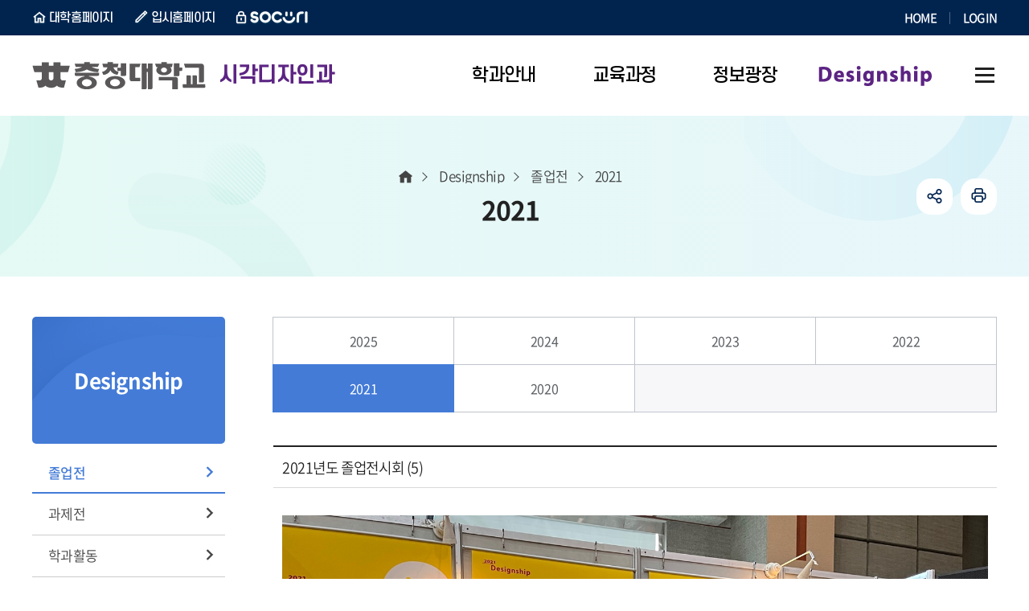

--- FILE ---
content_type: text/html;charset=UTF-8
request_url: https://www.ok.ac.kr/design/selectBbsNttView.do?key=5192&bbsNo=491&nttNo=9789&searchCtgry=&searchCnd=all&searchKrwd=&pageIndex=1&integrDeptCode=
body_size: 35428
content:










<!DOCTYPE html>
<html lang="ko">
<head>
    <meta charset="utf-8"/>
    <meta http-equiv="X-UA-Compatible" content="IE=Edge"/>
    <meta name="viewport" content="width=device-width, height=device-height, initial-scale=1.0, maximum-scale=2.0, minimum-scale=1.0, user-scalable=yes"/>
    <meta name="keywords" content="시각디자인과"/>
    <meta name="description" content="시각디자인과"/>
    <link rel="shortcut icon" href="/common/images/favicon.ico"/>
    <link rel="stylesheet" type="text/css" href="/common/css/font.css"/>
    <link rel="stylesheet" href="/site/design/css/sub.css">
    <script src="/common/js/jquery-1.12.4.min.js"></script>
    <script src="/common/js/plugins.js"></script>
    <script src="/common/js/layout.js"></script>
    <script src="/site/public/js/common.js"></script>
    <script src="/site/public/js/sub.js"></script>
    <title>2021 - 시각디자인과</title>
</head>

<body id="design" class="design page5192">
<div id="wrapper">

    <header id="header">
        


<div class="accessibility">
    <a href="#contents">본문 바로가기</a>
</div>





<div class="gnb">
    <div class="wrap">
        <div class="site">
            <ul class="site_list">
                <li class="site_item n1"><a href="/www/index.do" class="site_anchor" target="_blank" title="새창" rel="noopener noreferrer">대학홈페이지</a></li>
                <li class="site_item n2"><a href="/ipsi/index.do" class="site_anchor" target="_blank" title="새창" rel="noopener noreferrer">입시홈페이지</a></li>
                <li class="site_item n3"><a href="https://socuri.ok.ac.kr" class="site_anchor" target="_blank" title="새창" rel="noopener noreferrer">SOCURI</a></li>
            </ul>
        </div>
        <div class="link">
            <ul class="link_list">
                <li class="link_item"><a href="./index.do" class="link_anchor">HOME</a></li>
                
                    
                    
                        <li class="link_item"><a href="/www/loginForm.do?key=5485" class="link_anchor">LOGIN</a></li>
                    
                
            </ul>
        </div>
    </div>
</div>

<div class="group">
    <div class="logo">
        <div class="wrap">
            <a href="./index.do" class="logo_anchor">
                <img src="/common/images/layout/logo.png" alt="충청대학교 CHUNG CHEONG UNIVERSITY" class="top_logo">
                
                    <!-- 시각디자인과 -->
                        <img src="/site/design/images/main/design_logo.png" alt="충청대학교 CHUNG CHEONG UNIVERSITY">
                    
                
                
					
                    
                    
                    
                    
                    
                    
                    
                    
                    
                    
                    
                    
                    
                    

                    
                    
                    
                    
                    
                    
                    <!-- 시각디자인과 -->
                        <span><em>시각디자인과</em></span>
                    
                    
                    
                    
                    
                    
                    
                    
                    
                    
                    
                    
					
                
            </a>
        </div>
    </div>

    <div class="lnb">
        <div class="menu_show">
            <button type="button" class="menu_btn"><span>주메뉴 열기</span></button>
        </div>

        <nav class="menu after eachdown multiple">
            <h2 class="skip">주메뉴</h2>
            <div class="menu_header">
                <div class="link left">
                    <ul class="link_list top">
                        <li class="link_item"><a href="./index.do" class="link_button">홈</a></li>
                        
                            
                            
                                <li class="link_item"><a href="/www/loginForm.do?key=5485" class="link_button">로그인</a></li>
                            
                        
                    </ul>
                    <ul class="link_list bottom">
                        <li class="link_item"><a href="/www/index.do" class="link_button" target="_blank" title="새창" rel="noopener noreferrer">대학홈페이지</a></li>
                        <li class="link_item"><a href="/ipsi/index.do" class="link_button" target="_blank" title="새창" rel="noopener noreferrer">입시홈페이지</a></li>
                    </ul>
                </div>
                <div class="link right">
                    <div class="link_item socuri"><a href="https://socuri.ok.ac.kr" class="link_button" target="_blank" title="새창" rel="noopener noreferrer">SOCURI</a></div>
                </div>
            </div>

<div class="wrap">
    <div class="depth depth1"><!-- 차수에 맞는 숫자와 조합하여 클래스를 넣어주세요 (예 : depth#, depth#_#) -->
        <ul class="depth_list depth1_list cut">
                            <li class="depth_item depth1_item">
                <a href="/design/contents.do?key=337" target="_self" class="depth_text depth1_text"><span>학과안내</span></a>
                    <div class="depth depth2">
                        <div class="depth2_content">
                            <div class="depth_title depth2_title">
                                <div class="depth2_info">
                                    <span class="depth2_subject">학과안내</span>
                                    <span class="depth2_slogan">학생이 즐거운 교육 <br> 내일이 행복한 대학</span>
                                </div>
                            </div>
                            <ul class="depth_list depth2_list cut">
                                        <li class="depth_item depth2_item">
                                        <a href="/design/contents.do?key=337"  target="_self"
                                        class="depth_text depth2_text"><span>학과소개</span></a>
                                        </li>
                                        <li class="depth_item depth2_item">
                                        <a href="/design/contents.do?key=339"  target="_self"
                                        class="depth_text depth2_text"><span>학과특색</span></a>
                                        </li>
                                        <li class="depth_item depth2_item">
                                        <a href="/design/contents.do?key=343"  target="_self"
                                        class="depth_text depth2_text"><span>교수소개</span></a>
                                        </li>
                            </ul>
                        </div>
                    </div>
                </li>
                <li class="depth_item depth1_item">
                <a href="/design/contents.do?key=346&amp;code=256" target="_self" class="depth_text depth1_text"><span>교육과정</span></a>
                    <div class="depth depth2">
                        <div class="depth2_content">
                            <div class="depth_title depth2_title">
                                <div class="depth2_info">
                                    <span class="depth2_subject">교육과정</span>
                                    <span class="depth2_slogan">학생이 즐거운 교육 <br> 내일이 행복한 대학</span>
                                </div>
                            </div>
                            <ul class="depth_list depth2_list cut">
                                        <li class="depth_item depth2_item">
                                        <a href="/design/contents.do?key=346&amp;code=256"  target="_self"
                                        class="depth_text depth2_text"><span>교육과정안내</span></a>
                                        </li>
                                        <li class="depth_item depth2_item">
                                        <a href="/design/contents.do?key=347"  target="_self"
                                        class="depth_text depth2_text"><span>교과목소개</span></a>
                                        </li>
                            </ul>
                        </div>
                    </div>
                </li>
                <li class="depth_item depth1_item">
                <a href="/design/selectBbsNttList.do?bbsNo=123&amp;key=349" target="_self" class="depth_text depth1_text"><span>정보광장</span></a>
                    <div class="depth depth2">
                        <div class="depth2_content">
                            <div class="depth_title depth2_title">
                                <div class="depth2_info">
                                    <span class="depth2_subject">정보광장</span>
                                    <span class="depth2_slogan">학생이 즐거운 교육 <br> 내일이 행복한 대학</span>
                                </div>
                            </div>
                            <ul class="depth_list depth2_list cut">
                                        <li class="depth_item depth2_item">
                                        <a href="/design/selectBbsNttList.do?bbsNo=123&amp;key=349"  target="_self"
                                        class="depth_text depth2_text"><span>공지사항</span></a>
                                        </li>
                                        <li class="depth_item depth2_item">
                                        <a href="/design/selectBbsNttList.do?bbsNo=411&amp;key=350"  target="_self"
                                        class="depth_text depth2_text"><span>학사일정</span></a>
                                        </li>
                                        <li class="depth_item depth2_item">
                                        <a href="/design/contents.do?key=5386"  target="_self"
                                        class="depth_text depth2_text"><span>수상실적</span></a>
                                        </li>
                                        <li class="depth_item depth2_item">
                                        <a href="/design/contents.do?key=5388"  target="_self"
                                        class="depth_text depth2_text"><span>선배님소식</span></a>
                                            <div class="depth depth3">
                                                <ul class="depth_list depth3_list">
                                                            <li class="depth_item depth3_item">
                                                            <a href="/design/contents.do?key=5388"  target="_self"
                                                            class="depth_text depth3_text"><span>취업정보</span></a>
                                                            </li>
                                                            <li class="depth_item depth3_item">
                                                            <a href="/design/contents.do?key=5389"  target="_self"
                                                            class="depth_text depth3_text"><span>편입정보</span></a>
                                                            </li>
                                                </ul>
                                            </div>
                                        </li>
                            </ul>
                        </div>
                    </div>
                </li>
                <li class="depth_item depth1_item active">
                <a href="/design/selectBbsNttList.do?bbsNo=644&amp;key=5665&amp;searchCtgry=2025" target="_self" class="depth_text depth1_text"><span>Designship</span></a>
                    <div class="depth depth2">
                        <div class="depth2_content">
                            <div class="depth_title depth2_title">
                                <div class="depth2_info">
                                    <span class="depth2_subject">Designship</span>
                                    <span class="depth2_slogan">학생이 즐거운 교육 <br> 내일이 행복한 대학</span>
                                </div>
                            </div>
                            <ul class="depth_list depth2_list cut">
                                        <li class="depth_item depth2_item active">
                                        <a href="/design/selectBbsNttList.do?bbsNo=644&amp;key=5665&amp;searchCtgry=2025"  target="_self"
                                        class="depth_text depth2_text"><span>졸업전</span></a>
                                            <div class="depth depth3">
                                                <ul class="depth_list depth3_list">
                                                            <li class="depth_item depth3_item">
                                                            <a href="/design/selectBbsNttList.do?bbsNo=644&amp;key=5665&amp;searchCtgry=2025"  target="_self"
                                                            class="depth_text depth3_text"><span>2025</span></a>
                                                            </li>
                                                            <li class="depth_item depth3_item">
                                                            <a href="/design/selectBbsNttList.do?bbsNo=644&amp;key=5635&amp;searchCtgry=2024"  target="_self"
                                                            class="depth_text depth3_text"><span>2024</span></a>
                                                            </li>
                                                            <li class="depth_item depth3_item">
                                                            <a href="/design/selectBbsNttList.do?bbsNo=644&amp;key=5630&amp;searchCtgry=2023"  target="_self"
                                                            class="depth_text depth3_text"><span>2023</span></a>
                                                            </li>
                                                            <li class="depth_item depth3_item">
                                                            <a href="/design/selectBbsNttList.do?bbsNo=644&amp;key=5568&amp;searchCtgry=2022"  target="_self"
                                                            class="depth_text depth3_text"><span>2022</span></a>
                                                            </li>
                                                            <li class="depth_item depth3_item active">
                                                            <a href="/design/selectBbsNttList.do?bbsNo=644&amp;key=5192&amp;searchCtgry=2021"  target="_self"
                                                            class="depth_text depth3_text"><span>2021</span></a>
                                                            </li>
                                                            <li class="depth_item depth3_item">
                                                            <a href="/design/selectBbsNttList.do?bbsNo=644&amp;key=5193&amp;searchCtgry=2020"  target="_self"
                                                            class="depth_text depth3_text"><span>2020</span></a>
                                                            </li>
                                                </ul>
                                            </div>
                                        </li>
                                        <li class="depth_item depth2_item">
                                        <a href="/design/selectBbsNttList.do?bbsNo=645&amp;key=5666&amp;searchCtgry=2025"  target="_self"
                                        class="depth_text depth2_text"><span>과제전</span></a>
                                            <div class="depth depth3">
                                                <ul class="depth_list depth3_list">
                                                            <li class="depth_item depth3_item">
                                                            <a href="/design/selectBbsNttList.do?bbsNo=645&amp;key=5666&amp;searchCtgry=2025"  target="_self"
                                                            class="depth_text depth3_text"><span>2025</span></a>
                                                            </li>
                                                            <li class="depth_item depth3_item">
                                                            <a href="/design/selectBbsNttList.do?bbsNo=645&amp;key=5636&amp;searchCtgry=2024"  target="_self"
                                                            class="depth_text depth3_text"><span>2024</span></a>
                                                            </li>
                                                            <li class="depth_item depth3_item">
                                                            <a href="/design/selectBbsNttList.do?bbsNo=645&amp;key=5631&amp;searchCtgry=2023"  target="_self"
                                                            class="depth_text depth3_text"><span>2023</span></a>
                                                            </li>
                                                            <li class="depth_item depth3_item">
                                                            <a href="/design/selectBbsNttList.do?bbsNo=645&amp;key=5569&amp;searchCtgry=2022"  target="_self"
                                                            class="depth_text depth3_text"><span>2022</span></a>
                                                            </li>
                                                            <li class="depth_item depth3_item">
                                                            <a href="/design/selectBbsNttList.do?bbsNo=645&amp;key=5194&amp;searchCtgry=2021"  target="_self"
                                                            class="depth_text depth3_text"><span>2021</span></a>
                                                            </li>
                                                            <li class="depth_item depth3_item">
                                                            <a href="/design/selectBbsNttList.do?bbsNo=645&amp;key=5195&amp;searchCtgry=2020"  target="_self"
                                                            class="depth_text depth3_text"><span>2020</span></a>
                                                            </li>
                                                </ul>
                                            </div>
                                        </li>
                                        <li class="depth_item depth2_item">
                                        <a href="/design/selectBbsNttList.do?bbsNo=657&amp;key=5667"  target="_self"
                                        class="depth_text depth2_text"><span>학과활동</span></a>
                                            <div class="depth depth3">
                                                <ul class="depth_list depth3_list">
                                                            <li class="depth_item depth3_item">
                                                            <a href="/design/selectBbsNttList.do?bbsNo=657&amp;key=5667"  target="_self"
                                                            class="depth_text depth3_text"><span>2025</span></a>
                                                            </li>
                                                            <li class="depth_item depth3_item">
                                                            <a href="/design/selectBbsNttList.do?bbsNo=654&amp;key=5637"  target="_self"
                                                            class="depth_text depth3_text"><span>2024</span></a>
                                                            </li>
                                                            <li class="depth_item depth3_item">
                                                            <a href="/design/selectBbsNttList.do?bbsNo=646&amp;key=5570"  target="_self"
                                                            class="depth_text depth3_text"><span>2023</span></a>
                                                            </li>
                                                            <li class="depth_item depth3_item">
                                                            <a href="/design/selectBbsNttList.do?bbsNo=122&amp;key=5545"  target="_self"
                                                            class="depth_text depth3_text"><span>2022</span></a>
                                                            </li>
                                                            <li class="depth_item depth3_item">
                                                            <a href="/design/selectBbsNttList.do?bbsNo=634&amp;key=5548"  target="_self"
                                                            class="depth_text depth3_text"><span>2021</span></a>
                                                            </li>
                                                            <li class="depth_item depth3_item">
                                                            <a href="/design/selectBbsNttList.do?bbsNo=635&amp;key=5549"  target="_self"
                                                            class="depth_text depth3_text"><span>2020</span></a>
                                                            </li>
                                                            <li class="depth_item depth3_item">
                                                            <a href="/design/selectBbsNttList.do?bbsNo=636&amp;key=5550"  target="_self"
                                                            class="depth_text depth3_text"><span>2019</span></a>
                                                            </li>
                                                </ul>
                                            </div>
                                        </li>
                            </ul>
                        </div>
                    </div>
                </li>
        </ul>
    </div>
</div>
<div class="menu_hide">
    <button type="button" class="menu_btn"><span>주메뉴 닫기</span></button>
</div>
</nav>
</div>





<div class="shortcut">
    <div class="wrap">
        
            
            
            
            
            
            
            
            
            
            
            
            
            
            
            
            
            
            
            
            
            <!-- 시각디자인과 -->
                <a href="./sitemap.do?key=5397" class="shortcut_anchor"><span>사이트맵</span></a>
            
            
            
            
            
            
            
            
            
            
            
        
    </div>
</div>


</div>

    </header>

    <div id="container">
        <div class="wrap clearfix">
            <div id="side" class="side">
                <div class="side_title">
                    <span class="side_subject">Designship</span>
                </div>
                <div class="side_menu">
                    <nav class="menu init">
                        


<h2 class="skip">서브메뉴</h2>
<div class="depth depth1">
    <ul class="depth_list depth1_list">
                        <li class="depth_item depth1_item active">
                <a href="/design/selectBbsNttList.do?bbsNo=644&amp;key=5665&amp;searchCtgry=2025"  target="_self" class="depth_text depth1_text">졸업전</a>
                </li>
                <li class="depth_item depth1_item">
                <a href="/design/selectBbsNttList.do?bbsNo=645&amp;key=5666&amp;searchCtgry=2025"  target="_self" class="depth_text depth1_text">과제전</a>
                </li>
                <li class="depth_item depth1_item">
                <a href="/design/selectBbsNttList.do?bbsNo=657&amp;key=5667"  target="_self" class="depth_text depth1_text">학과활동</a>
                </li>
    </ul>
</div>

                    </nav>
                </div>
            </div>

            <main class="colgroup">
                <article>
                    <header class="sub_head">
                        <div class="sub_title">
                            <h2>2021</h2>
                        </div>

                        <div class="breadcrumbs">
                            <ol class="breadcrumbs_list">
                                <!-- 차수에 맞게 링크 추가해주세요! -->
                                <li class="breadcrumbs_item home"><a href="./index.do" class="breadcrumbs_anchor">홈</a></li>
                                
                                    
                                        <li class="breadcrumbs_item n1"><a href="/design/selectBbsNttList.do?bbsNo=644&amp;key=5190" class="breadcrumbs_anchor">Designship</a></li>
                                    
                                    
                                
                                    
                                        <li class="breadcrumbs_item n2"><a href="/design/selectBbsNttList.do?bbsNo=644&amp;key=5190" class="breadcrumbs_anchor">졸업전</a></li>
                                    
                                    
                                
                                    
                                    
                                        <li class="breadcrumbs_item n3">2021</li><!-- 마지막차수 링크 없음 -->
                                    
                                
                            </ol>
                        </div>

                        











<div class="addons">
	<ul class="addons_list">
		<li class="addons_item share toggle">
			<button type="button" class="addons_button share_show">공유하기</button>
			<div class="share_panel">
				<ul class="share_list clearfix">
					<li class="share_item n1">
						<a href="https://share.naver.com/web/shareView.nhn?url=https%3a%2f%2fwww.ok.ac.kr%2fdesign%2fselectBbsNttView.do%3fkey%3d5192%26bbsNo%3d491%26nttNo%3d9789%26searchCtgry%3d%26searchCnd%3dall%26searchKrwd%3d%26pageIndex%3d1%26integrDeptCode%3d&amp;title=%ec%b6%a9%ec%b2%ad%eb%8c%80%ed%95%99%ea%b5%90+%ec%8b%9c%ea%b0%81%eb%94%94%ec%9e%90%ec%9d%b8%ea%b3%bc+%3e+2021" target="_blank" title="새창" rel="noopener noreferrer" class="share_anchor">블로그</a>
					</li>
					<li class="share_item n2">
						<a href="https://www.facebook.com/sharer.php?u=https%3a%2f%2fwww.ok.ac.kr%2fdesign%2fselectBbsNttView.do%3fkey%3d5192%26bbsNo%3d491%26nttNo%3d9789%26searchCtgry%3d%26searchCnd%3dall%26searchKrwd%3d%26pageIndex%3d1%26integrDeptCode%3d" target="_blank" title="새창" rel="noopener noreferrer" class="share_anchor">페이스북</a>
					</li>
					<li class="share_item n3">
						<a href="https://twitter.com/share?url=https%3a%2f%2fwww.ok.ac.kr%2fdesign%2fselectBbsNttView.do%3fkey%3d5192%26bbsNo%3d491%26nttNo%3d9789%26searchCtgry%3d%26searchCnd%3dall%26searchKrwd%3d%26pageIndex%3d1%26integrDeptCode%3d&amp;text=%ec%b6%a9%ec%b2%ad%eb%8c%80%ed%95%99%ea%b5%90+%ec%8b%9c%ea%b0%81%eb%94%94%ec%9e%90%ec%9d%b8%ea%b3%bc+%3e+2021" target="_blank" title="새창" rel="noopener noreferrer" class="share_anchor">트위터</a>
					</li>
				</ul>
				<button type="button" class="share_hide">닫기</button>
			</div>
		</li>
		<li class="addons_item print">
			<button type="button" onclick="window.print();" class="addons_button">인쇄</button>
		</li>
	</ul>
</div>

                    </header>

                    <!-- cms 탭메뉴 -->
                    
                    <div class="tab type1">
                        <button class="tab_select"><span>2021</span></button><!-- 현재메뉴명 입력해주세요 -->
                        <div class="tab_panel">
                            <ul class="tab_list">
                                
                                    <li class="tab_item "><a href="/design/selectBbsNttList.do?bbsNo=644&amp;key=5665&amp;searchCtgry=2025" class="tab_button " target="_self" ><span>2025</span></a></li>
                                
                                    <li class="tab_item "><a href="/design/selectBbsNttList.do?bbsNo=644&amp;key=5635&amp;searchCtgry=2024" class="tab_button " target="_self" ><span>2024</span></a></li>
                                
                                    <li class="tab_item "><a href="/design/selectBbsNttList.do?bbsNo=644&amp;key=5630&amp;searchCtgry=2023" class="tab_button " target="_self" ><span>2023</span></a></li>
                                
                                    <li class="tab_item "><a href="/design/selectBbsNttList.do?bbsNo=644&amp;key=5568&amp;searchCtgry=2022" class="tab_button " target="_self" ><span>2022</span></a></li>
                                
                                    <li class="tab_item active"><a href="/design/selectBbsNttList.do?bbsNo=644&amp;key=5192&amp;searchCtgry=2021" class="tab_button active" target="_self" ><span>2021</span></a></li>
                                
                                    <li class="tab_item "><a href="/design/selectBbsNttList.do?bbsNo=644&amp;key=5193&amp;searchCtgry=2020" class="tab_button " target="_self" ><span>2020</span></a></li>
                                
                            </ul>
                        </div>
                    </div>
                    

                    <div id="contents" class="cts5192">
                        <div class="p-wrap bbs bbs__view">

	<table class="block p-table" data-table="rwd" data-tabletype="block" data-breakpoint="760">
		<caption>시각디자인과>Designship>졸업전_2021 상세보기 - 제목, 내용, 파일 정보 제공</caption>
		<colgroup>
			<col class="w20p">
			<col>
		</colgroup>
		<tbody class="p-table--th-left">
	
		
		
		<tr>
			<td colspan="2">
				
				<span class="p-table__subject_text">
					
					2021년도 졸업전시회 (5)
					
				</span>
			</td>
		</tr>
		
	
	
		
		
		<tr>
			<td colspan="2" title="내용" class="p-table__content">
			
				
				
				<div class="p-photo">
					<div class="p-photo__wrap">
						<img src="/DATA/bbs/491/20220215195620254mp8.jpg" alt="게시물의 1번째 이미지 - 하단 참조">
						<span class="p-photo__zoom">
							<a href="/DATA/bbs/491/20220215195620254mp8.jpg" class="p-photo__link" target="_blank" title="이미지확대보기">
								<svg width="20" height="18" fill="rgba(255,255,255,.85)" focusable="false">
								
								<use xlink:href="/common/images/program/p-icon.svg#expand-arrows"></use>
							</svg>
							</a>
						</span>
					</div>
				</div>
				
				
			
				2021년도 졸업전시회 (5)
			</td>
		</tr>
		
	
	
		
		
		<tr>
			<th scope="row">파일</th>
			<td>
			
				<ul class="p-attach">
			
					<li class="p-attach__item">
						<a href="./downloadBbsFile.do?atchmnflNo=12530" class="p-attach__link">
						<span class="p-icon p-icon__jpg">jpg 문서</span>
						<span>KakaoTalk_20211125_141331085_07.jpg</span>
						</a>
						<!--
						
						-->
					</li>
			
				</ul>
			
			</td>
		</tr>
		
	
		</tbody>
	</table>

	<div class="row margin_t_30">
		<div class="col-12">
		
		
		

			
			
		
		</div>
		<div class="col-12 right">
			<a href="./selectBbsNttList.do?key=5192&amp;bbsNo=491&amp;nttNo=9789&amp;searchCtgry=&amp;searchCnd=all&amp;searchKrwd=&amp;integrDeptCode=&amp;pageIndex=1" class="p-button write">목록<span></span></a>
		</div>
	</div>
	<div class="card card--bgcolor bbs__manage col text_center" style="display:none;z-index:1;" id="delete_pan">
		<form name="bbsNttDelete" id="bbsNttDelete" method="post" onsubmit="return fn_deleteBbsNttOk()" action="./deleteBbsNtt.do?key=5192&amp;bbsNo=491&amp;nttNo=9789&amp;searchCtgry=&amp;searchCnd=all&amp;searchKrwd=&amp;integrDeptCode=&amp;pageIndex=1">
			<fieldset>
				<legend> 게시물삭제</legend>
				<select name="deleteResn" id="deleteResn" class="p-input p-input--auto" title="게시물삭제" >
					
						<option value="광고">광고</option>
					
						<option value="반복작성">반복작성</option>
					
						<option value="욕설">욕설</option>
					
						<option value="본인삭제">본인삭제</option>
					
				</select>
				<button type="submit" class="p-button p-button--small darken">게시물삭제</button>
			</fieldset>
		</form>
	</div>

	
	
	
   


	<ul class="p-post-move margin_t_60">
	
		<li class="p-post-move__item prev"><strong class="p-post-move__title">이전글</strong> <a href="./selectBbsNttView.do?key=5192&amp;bbsNo=491&amp;nttNo=9790&amp;searchCtgry=&amp;searchCnd=all&amp;searchKrwd=&amp;pageIndex=1&amp;integrDeptCode=" class="p-post-move__link">2021년도 졸업전시회 (6)</a></li>
	
	
		<li class="p-post-move__item next"><strong class="p-post-move__title">다음글</strong> <a href="./selectBbsNttView.do?key=5192&amp;bbsNo=491&amp;nttNo=9788&amp;searchCtgry=&amp;searchCnd=all&amp;searchKrwd=&amp;pageIndex=1&amp;integrDeptCode=" class="p-post-move__link">2021년도 졸업전시회 (4)</a></li>
	
	</ul>


</div>

<script src="/common/js/default.js"></script>
<script nonce="NEOCMSSCRIPT">

	function fn_deleteBbsNtt( url ) {
		//if( confirm("삭제하시겠습니까?") ) {
			$("#delete_pan").show();
			$("#deleteResn").focus();
			//window.location = url;
		//}
	}

	function fn_deleteBbsNttOk( url ) {
		if( confirm("삭제하시겠습니까?") ) {
			return true;
		}
		return false;
	}
	function fn_deleteBbsNttForce( url ) {
		if( confirm("영구삭제하시겠습니까? 삭제된 게시물은 복구가 불가능합니다.") ) {
			window.location = url;
		}
	}
	function fn_restoreBbsNtt( url ) {
		if( confirm("복원하시겠습니까?") ) {
			window.location = url;
		}
	}


</script>

			




                    </div>

                </article>
            </main>

        </div>
    </div>

    <footer id="footer">
        



<div class="wrap">
    <a href="./index.do" class="footer_logo"><img src="/site/public/images/common/footer_logo.png" alt="충청대학교 CHUNG CHEONG UNIV."></a>

    <div class="footer_info">
        <address class="info_address"><span></span><span>TEL. 043)230-2230</span><span>FAX. 043)230-2239</span></address>
        <p class="info_copyright"></p>
    </div>
    <div class="up">
        <button type="button" class="up_button">
            <span>맨위로</span>
        </button>
    </div>
</div>
    </footer>

</div>
</body>
</html>


--- FILE ---
content_type: text/css
request_url: https://www.ok.ac.kr/site/design/css/sub.css
body_size: 425
content:
@charset "UTF-8";

@import url('/common/css/default.css');
@import url('/common/css/layout.css');
@import url('/common/css/program.css');
@import url('/site/public/css/common.css');
@import url('/site/public/css/sub_layout.css');
@import url('/site/public/css/template.css');
@import url('sub_content.css');
@import url('sub_content2.css')/*송희진*/;
@import url('sub_layout.css');
@import url('program.css');


--- FILE ---
content_type: text/css
request_url: https://www.ok.ac.kr/site/design/css/sub_content.css
body_size: 5683
content:
@charset "UTF-8";

/*h3 변경*/
h3{font-size: 28px; line-height: 32px; color: #0a1646;}
h3 span:before{background-color:#437bd7 }

/* bu > li 변경 */
.bu > li:before{background-color:#437bd7;}
.dl .dt{color: #437bd7;}

/* 상자안텍스트컬러 변경 */
.box.disti h3.box_title{color: #437bd7;}

/* 학사일정 색상변경 */
.temp_calendar .topbox .yearbox .controlbox .year{color: #0a1646;}
/*337_학과소개*/
.cts337 .contents_intro .contents_intro_tit:after{top:auto; right:0; bottom:27px; width:490px; height:224px; background-image:url('/site/design/images/contents/cts337_bg.png');}
.cts337 .contents_intro .bu.color span{color:#0091dc;}
.cts337 .contents_intro .box.type2.no_icon{margin-top:60px;}
@media all and (max-width:1200px){
    .cts337 .contents_intro .contents_intro_tit:after{bottom:15px; width:340px; height:156px;}
}
@media all and (max-width:1000px){
    .cts337 .contents_intro .contents_intro_tit:after{right:40px;}
}
@media all and (max-width:800px){
    .cts337 .contents_intro .contents_intro_tit:after{right:30px; width:250px; height:115px;}
}
@media all and (max-width:640px){
    .cts337 .contents_intro .contents_intro_tit:after{bottom:-5px;}
}

/*346_일반과정*/
.cts346 .table_scroll{margin-top:60px;}

/*347_교과목 소개*/
.cts347 .depth2 h4{margin-top:0; margin-bottom:10px;}
.cts347 > ul > li{margin-bottom:20px;}
.cts347 .box.type100{position:relative; min-height:190px; margin-bottom:20px; padding-top:35px; padding-left:240px;}
.cts347 .box.type100:before{display:block; position:absolute; top:43px; left:50px; width:155px; height:100px; background-size: contain;}
.cts347 .depth1.n1 .depth2.n1 .box.type100:before{background-image:url('/site/design/images/contents/cts597_img010101.jpg');}
.cts347 .depth1.n1 .depth2.n2 .box.type100:before{background-image:url('/site/design/images/contents/cts597_img010102.jpg');}
.cts347 .depth1.n1 .depth2.n3 .box.type100:before{background-image:url('/site/design/images/contents/cts597_img010103.jpg');}
.cts347 .depth1.n1 .depth2.n4 .box.type100:before{background-image:url('/site/design/images/contents/cts597_img010104.jpg');}
.cts347 .depth1.n1 .depth2.n5 .box.type100:before{background-image:url('/site/design/images/contents/cts597_img010105.jpg');}

.cts347 .depth1.n2 .depth2.n1 .box.type100:before{background-image:url('/site/design/images/contents/cts597_img010201.jpg');}
.cts347 .depth1.n2 .depth2.n2 .box.type100:before{background-image:url('/site/design/images/contents/cts597_img010202.jpg');}
.cts347 .depth1.n2 .depth2.n3 .box.type100:before{background-image:url('/site/design/images/contents/cts597_img010203.jpg');}
.cts347 .depth1.n2 .depth2.n4 .box.type100:before{background-image:url('/site/design/images/contents/cts597_img010204.jpg');}
.cts347 .depth1.n2 .depth2.n5 .box.type100:before{background-image:url('/site/design/images/contents/cts597_img010205.jpg');}

.cts347 .depth1.n3 .depth2.n1 .box.type100:before{background-image:url('/site/design/images/contents/cts597_img020101.jpg');}
.cts347 .depth1.n3 .depth2.n2 .box.type100:before{background-image:url('/site/design/images/contents/cts597_img020102.jpg');}
.cts347 .depth1.n3 .depth2.n3 .box.type100:before{background-image:url('/site/design/images/contents/cts597_img020103.jpg');}
.cts347 .depth1.n3 .depth2.n4 .box.type100:before{background-image:url('/site/design/images/contents/cts597_img020104.jpg');}
.cts347 .depth1.n3 .depth2.n5 .box.type100:before{background-image:url('/site/design/images/contents/cts597_img020105.jpg');}
.cts347 .depth1.n3 .depth2.n6 .box.type100:before{background-image:url('/site/design/images/contents/cts597_img020106.jpg');}

.cts347 .depth1.n4 .depth2.n1 .box.type100:before{background-image:url('/site/design/images/contents/cts597_img020201.jpg');}
.cts347 .depth1.n4 .depth2.n2 .box.type100:before{background-image:url('/site/design/images/contents/cts597_img020202.jpg');}
.cts347 .depth1.n4 .depth2.n3 .box.type100:before{background-image:url('/site/design/images/contents/cts597_img020203.jpg');}
.cts347 .depth1.n4 .depth2.n4 .box.type100:before{background-image:url('/site/design/images/contents/cts597_img020204.jpg');}
.cts347 .depth1.n4 .depth2.n5 .box.type100:before{background-image:url('/site/design/images/contents/cts347_0825.jpg');}
.cts347 .depth1.n4 .depth2.n6 .box.type100:before{background-image:url('/site/design/images/contents/cts597_img020206.jpg');}

@media all and (max-width:1200px) and (min-width:1000px){
    .cts347 .box.type100{padding:30px 20px 30px 160px}
    .cts347 .box.type100:before{top:24px; left:0; transform:scale(0.8);}
}
@media all and (max-width:800px){
    .cts347 .box.type100{padding:30px 20px 30px 160px}
    .cts347 .box.type100:before{top:24px; left:0; transform:scale(0.8);}
}
@media all and (max-width:640px){
    .cts347 .box.type100{min-height:auto; padding:25px 30px 25px;}
    .cts347 .box.type100:before{display:none;}
}

/*5386_수상실적*/
.cts5386 .box:before{width:58px; height:72px; background-image:url('/site/design/images/contents/cts5386_icon.png');}
.cts5386 .table .btn.icon{margin-left:10px; vertical-align:middle;}

/*5388_취업정보*/
.cts5388 .box.type2{padding-bottom:80px;}
.cts5388 .box.type2:before{top:31px; width:68px; height:59px; background-image:url('/site/design/images/contents/cts5388_icon.png');}
.cts5388 .profile_box .bu li:first-child{margin-top:0;}
.cts5388 .profile_box .bu li{color:#303b49;}
@media all and (max-width:640px){
    .cts5388 .box.type2{padding-bottom:30px;}
    .cts5388 .box.type2:before{top:17px;}
}

/* 교육과정 */
.cts346 table tr td{word-break: keep-all;}

--- FILE ---
content_type: text/css
request_url: https://www.ok.ac.kr/site/design/css/sub_content2.css
body_size: 1437
content:
@charset "UTF-8";
.exhibition{position:relative; margin-bottom:60px}
.exhibition_con{position:absolute; top:61px; right:55px; color:#251266; font-size:32px; font-weight:500; line-height:1.5em; font-family:SCDream; letter-spacing:-0.05em}
.exhibition_con .exhibition_emphasis{color:#251266; font-size:40px; font-weight:600; line-height:1.5em;}
.exhibition_con:before{display:block; width: 56px; height: 34px; margin-bottom: 17px; background-repeat: no-repeat; background-position: left top; background-image: url(/site/design/images/contents/quotes.png)}

@media all and (max-width:1200px){
    .exhibition_con{top: 36px;right: 31px}
    .exhibition_con .exhibition_emphasis{font-size: 32px;}
    .exhibition_con:before{width: 46px; height: 28px; background-size:cover; margin-bottom: 8px}
}
@media all and (max-width:1000px){
    .exhibition_con{left: calc(50% + 20px);}

}
@media all and (max-width:800px){
    .exhibition_con .exhibition_emphasis{display:block}
}

@media all and (max-width:640px){
    .exhibition{margin-bottom: 30px;}
    .exhibition_con:before{width: 30px;height: 18px}
    .exhibition_con{font-size:25px}
    .exhibition_con .exhibition_emphasis{font-size:25px}
}

@media all and (max-width:480px){
    .exhibition_con{top:12px; font-size:20px}
    .exhibition_con .exhibition_emphasis{font-size:20px}

    .exhibition_con:before{width:26px; height:16px; background-size: contain;}
}

--- FILE ---
content_type: text/css
request_url: https://www.ok.ac.kr/site/design/css/sub_layout.css
body_size: 520
content:
@charset "UTF-8";

/* 상단메뉴 Designship */
@media all and (min-width: 1001px) {
    .lnb .menu .depth1_item:nth-child(4) > .depth_text{background: url("/site/design/images/main/menu_title.png") no-repeat center;}
    .lnb .menu .depth1_item:nth-child(4) > .depth_text span{opacity: 0;}
}
@media all and (max-width: 1000px) {
    .lnb .menu .depth1_item:nth-child(4) > .depth_text span{line-height: 21px;}
}


/* 로고변경 */
.logo .top_logo{display: none;}
.logo .logo_anchor span{color: #5c2483;}

--- FILE ---
content_type: text/css
request_url: https://www.ok.ac.kr/site/design/css/program.css
body_size: 421
content:
@charset "UTF-8";

/* 사이트맵 */
#sitemap .site_map_col .sitemap_box ul li a{border-color: #437bd7; color: #437bd7;}
#sitemap .site_map_col .sitemap_box > ul > li > a:hover{background-color: #f4fbfe;}
#sitemap .site_map_col .sitemap_box ul li ul li a:hover, #sitemap .site_map_col .sitemap_box ul li ul li a:focus{color: #437bd7;}
#sitemap .site_map_col .sitemap_box ul ul li:before{background-color: #437bd7;}

--- FILE ---
content_type: image/svg+xml
request_url: https://www.ok.ac.kr/common/images/program/p-icon.svg
body_size: 115965
content:
<svg height="0" style="position: absolute" width="0" xmlns="http://www.w3.org/2000/svg" xmlns:xlink="http://www.w3.org/1999/xlink"><symbol id="alarm" viewBox="0 0 512 512"><path d="M256 64C132.26 64 32 164.29 32 288a222.69 222.69 0 0044.75 134l-40.1 40.09a16 16 0 000 22.63l22.63 22.62a16 16 0 0022.62 0l40.1-40.12a222.82 222.82 0 00268 0l40.1 40.09a16 16 0 0022.63 0l22.62-22.62a16 16 0 000-22.63L435.21 422A222.7 222.7 0 00480 288c0-123.71-100.3-224-224-224zm0 400a176 176 0 11176-176 176 176 0 01-176 176zM96 0A96 96 0 000 96a94.81 94.81 0 0015.3 51.26L161.2 25.68A95.63 95.63 0 0096 0zm184 292.47V168a8 8 0 00-8-8h-32a8 8 0 00-8 8v132.16a32 32 0 0012 25l64.54 51.57a8.58 8.58 0 005.87 1.72 8 8 0 005.35-2.95l20-25a8 8 0 00-1.25-11.27zM416 0a95.66 95.66 0 00-65.18 25.66l145.89 121.57A94.85 94.85 0 00512 96a96 96 0 00-96-96z"/></symbol><symbol id="angle-double-down-blue" viewBox="0 0 320 512"><path d="M151.5 427.8L3.5 281c-4.7-4.7-4.7-12.3 0-17l19.8-19.8c4.7-4.7 12.3-4.7 17 0L160 362.7l119.7-118.5c4.7-4.7 12.3-4.7 17 0l19.8 19.8c4.7 4.7 4.7 12.3 0 17l-148 146.8c-4.7 4.7-12.3 4.7-17 0zm17-160l148-146.8c4.7-4.7 4.7-12.3 0-17l-19.8-19.8c-4.7-4.7-12.3-4.7-17 0L160 202.7 40.3 84.2c-4.7-4.7-12.3-4.7-17 0L3.5 104c-4.7 4.7-4.7 12.3 0 17l148 146.8c4.7 4.7 12.3 4.7 17 0z"/></symbol><symbol id="angle-double-down" viewBox="0 0 320 512"><path d="M151.5 427.8L3.5 281c-4.7-4.7-4.7-12.3 0-17l19.8-19.8c4.7-4.7 12.3-4.7 17 0L160 362.7l119.7-118.5c4.7-4.7 12.3-4.7 17 0l19.8 19.8c4.7 4.7 4.7 12.3 0 17l-148 146.8c-4.7 4.7-12.3 4.7-17 0zm17-160l148-146.8c4.7-4.7 4.7-12.3 0-17l-19.8-19.8c-4.7-4.7-12.3-4.7-17 0L160 202.7 40.3 84.2c-4.7-4.7-12.3-4.7-17 0L3.5 104c-4.7 4.7-4.7 12.3 0 17l148 146.8c4.7 4.7 12.3 4.7 17 0z"/></symbol><symbol id="angle-double-left" viewBox="0 0 384 512"><path d="M20.2 247.5L167 99.5c4.7-4.7 12.3-4.7 17 0l19.8 19.8c4.7 4.7 4.7 12.3 0 17L85.3 256l118.5 119.7c4.7 4.7 4.7 12.3 0 17L184 412.5c-4.7 4.7-12.3 4.7-17 0l-146.8-148c-4.7-4.7-4.7-12.3 0-17zm160 17l146.8 148c4.7 4.7 12.3 4.7 17 0l19.8-19.8c4.7-4.7 4.7-12.3 0-17L245.3 256l118.5-119.7c4.7-4.7 4.7-12.3 0-17L344 99.5c-4.7-4.7-12.3-4.7-17 0l-146.8 148c-4.7 4.7-4.7 12.3 0 17z"/></symbol><symbol id="angle-double-right" viewBox="0 0 384 512"><path d="M363.8 264.5L217 412.5c-4.7 4.7-12.3 4.7-17 0l-19.8-19.8c-4.7-4.7-4.7-12.3 0-17L298.7 256 180.2 136.3c-4.7-4.7-4.7-12.3 0-17L200 99.5c4.7-4.7 12.3-4.7 17 0l146.8 148c4.7 4.7 4.7 12.3 0 17zm-160-17L57 99.5c-4.7-4.7-12.3-4.7-17 0l-19.8 19.8c-4.7 4.7-4.7 12.3 0 17L138.7 256 20.2 375.7c-4.7 4.7-4.7 12.3 0 17L40 412.5c4.7 4.7 12.3 4.7 17 0l146.8-148c4.7-4.7 4.7-12.3 0-17z"/></symbol><symbol id="angle-double-up-red" viewBox="0 0 320 512"><path d="M168.5 84.2l148 146.8c4.7 4.7 4.7 12.3 0 17l-19.8 19.8c-4.7 4.7-12.3 4.7-17 0L160 149.3 40.3 267.8c-4.7 4.7-12.3 4.7-17 0L3.5 248c-4.7-4.7-4.7-12.3 0-17l148-146.8c4.7-4.7 12.3-4.7 17 0zm-17 160L3.5 391c-4.7 4.7-4.7 12.3 0 17l19.8 19.8c4.7 4.7 12.3 4.7 17 0L160 309.3l119.7 118.5c4.7 4.7 12.3 4.7 17 0l19.8-19.8c4.7-4.7 4.7-12.3 0-17l-148-146.8c-4.7-4.7-12.3-4.7-17 0z"/></symbol><symbol id="angle-double-up" viewBox="0 0 320 512"><path d="M168.5 84.2l148 146.8c4.7 4.7 4.7 12.3 0 17l-19.8 19.8c-4.7 4.7-12.3 4.7-17 0L160 149.3 40.3 267.8c-4.7 4.7-12.3 4.7-17 0L3.5 248c-4.7-4.7-4.7-12.3 0-17l148-146.8c4.7-4.7 12.3-4.7 17 0zm-17 160L3.5 391c-4.7 4.7-4.7 12.3 0 17l19.8 19.8c4.7 4.7 12.3 4.7 17 0L160 309.3l119.7 118.5c4.7 4.7 12.3 4.7 17 0l19.8-19.8c4.7-4.7 4.7-12.3 0-17l-148-146.8c-4.7-4.7-12.3-4.7-17 0z"/></symbol><symbol id="angle-down-blue" viewBox="0 0 320 512"><path d="M151.5 347.8L3.5 201c-4.7-4.7-4.7-12.3 0-17l19.8-19.8c4.7-4.7 12.3-4.7 17 0L160 282.7l119.7-118.5c4.7-4.7 12.3-4.7 17 0l19.8 19.8c4.7 4.7 4.7 12.3 0 17l-148 146.8c-4.7 4.7-12.3 4.7-17 0z"/></symbol><symbol id="angle-down" viewBox="0 0 320 512"><path d="M151.5 347.8L3.5 201c-4.7-4.7-4.7-12.3 0-17l19.8-19.8c4.7-4.7 12.3-4.7 17 0L160 282.7l119.7-118.5c4.7-4.7 12.3-4.7 17 0l19.8 19.8c4.7 4.7 4.7 12.3 0 17l-148 146.8c-4.7 4.7-12.3 4.7-17 0z"/></symbol><symbol id="angle-left" viewBox="0 0 512 512"><path d="M164.2 247.5L311 99.5c4.7-4.7 12.3-4.7 17 0l19.8 19.8c4.7 4.7 4.7 12.3 0 17L229.3 256l118.5 119.7c4.7 4.7 4.7 12.3 0 17L328 412.5c-4.7 4.7-12.3 4.7-17 0l-146.8-148c-4.7-4.7-4.7-12.3 0-17z"/></symbol><symbol id="angle-right" viewBox="0 0 512 512"><path d="M347.8 264.5L201 412.5c-4.7 4.7-12.3 4.7-17 0l-19.8-19.8c-4.7-4.7-4.7-12.3 0-17L282.7 256 164.2 136.3c-4.7-4.7-4.7-12.3 0-17L184 99.5c4.7-4.7 12.3-4.7 17 0l146.8 148c4.7 4.7 4.7 12.3 0 17z"/></symbol><symbol id="angle-up-red" viewBox="0 0 320 512"><path d="M168.5 164.2l148 146.8c4.7 4.7 4.7 12.3 0 17l-19.8 19.8c-4.7 4.7-12.3 4.7-17 0L160 229.3 40.3 347.8c-4.7 4.7-12.3 4.7-17 0L3.5 328c-4.7-4.7-4.7-12.3 0-17l148-146.8c4.7-4.7 12.3-4.7 17 0z"/></symbol><symbol id="angle-up" viewBox="0 0 320 512"><path d="M168.5 164.2l148 146.8c4.7 4.7 4.7 12.3 0 17l-19.8 19.8c-4.7 4.7-12.3 4.7-17 0L160 229.3 40.3 347.8c-4.7 4.7-12.3 4.7-17 0L3.5 328c-4.7-4.7-4.7-12.3 0-17l148-146.8c4.7-4.7 12.3-4.7 17 0z"/></symbol><symbol id="archive" viewBox="0 0 512 512"><path d="M464 32H48C21.5 32 0 53.5 0 80v80c0 8.8 7.2 16 16 16h16v272c0 17.7 14.3 32 32 32h384c17.7 0 32-14.3 32-32V176h16c8.8 0 16-7.2 16-16V80c0-26.5-21.5-48-48-48zm-32 400H80V176h352v256zm32-304H48V80h416v48zM204 272h104c6.6 0 12-5.4 12-12v-24c0-6.6-5.4-12-12-12H204c-6.6 0-12 5.4-12 12v24c0 6.6 5.4 12 12 12z"/></symbol><symbol id="arrow-alt-circle-left" viewBox="0 0 512 512"><path d="M256 504C119 504 8 393 8 256S119 8 256 8s248 111 248 248-111 248-248 248zm116-292H256v-70.9c0-10.7-13-16.1-20.5-8.5L121.2 247.5c-4.7 4.7-4.7 12.2 0 16.9l114.3 114.9c7.6 7.6 20.5 2.2 20.5-8.5V300h116c6.6 0 12-5.4 12-12v-64c0-6.6-5.4-12-12-12z"/></symbol><symbol id="arrow-alt-circle-right" viewBox="0 0 512 512"><path d="M256 8c137 0 248 111 248 248S393 504 256 504 8 393 8 256 119 8 256 8zM140 300h116v70.9c0 10.7 13 16.1 20.5 8.5l114.3-114.9c4.7-4.7 4.7-12.2 0-16.9l-114.3-115c-7.6-7.6-20.5-2.2-20.5 8.5V212H140c-6.6 0-12 5.4-12 12v64c0 6.6 5.4 12 12 12z"/></symbol><symbol id="arrow-circle-down" viewBox="0 0 512 512"><path d="M256 8C119 8 8 119 8 256s111 248 248 248 248-111 248-248S393 8 256 8zm216 248c0 118.7-96.1 216-216 216-118.7 0-216-96.1-216-216 0-118.7 96.1-216 216-216 118.7 0 216 96.1 216 216zm-92.5-4.5l-6.9-6.9c-4.7-4.7-12.5-4.7-17.1.2L273 330.3V140c0-6.6-5.4-12-12-12h-10c-6.6 0-12 5.4-12 12v190.3l-82.5-85.6c-4.7-4.8-12.4-4.9-17.1-.2l-6.9 6.9c-4.7 4.7-4.7 12.3 0 17l115 115.1c4.7 4.7 12.3 4.7 17 0l115-115.1c4.7-4.6 4.7-12.2 0-16.9z"/></symbol><symbol id="arrow-down" viewBox="0 0 448 512"><path d="M441.9 250.1l-19.8-19.8c-4.7-4.7-12.3-4.7-17 0L250 385.4V44c0-6.6-5.4-12-12-12h-28c-6.6 0-12 5.4-12 12v341.4L42.9 230.3c-4.7-4.7-12.3-4.7-17 0L6.1 250.1c-4.7 4.7-4.7 12.3 0 17l209.4 209.4c4.7 4.7 12.3 4.7 17 0l209.4-209.4c4.7-4.7 4.7-12.3 0-17z"/></symbol><symbol id="arrow-left" viewBox="0 0 448 512"><path d="M229.9 473.899l19.799-19.799c4.686-4.686 4.686-12.284 0-16.971L94.569 282H436c6.627 0 12-5.373 12-12v-28c0-6.627-5.373-12-12-12H94.569l155.13-155.13c4.686-4.686 4.686-12.284 0-16.971L229.9 38.101c-4.686-4.686-12.284-4.686-16.971 0L3.515 247.515c-4.686 4.686-4.686 12.284 0 16.971L212.929 473.9c4.686 4.686 12.284 4.686 16.971-.001z"/></symbol><symbol id="arrow-right" viewBox="0 0 448 512"><path d="M218.101 38.101L198.302 57.9c-4.686 4.686-4.686 12.284 0 16.971L353.432 230H12c-6.627 0-12 5.373-12 12v28c0 6.627 5.373 12 12 12h341.432l-155.13 155.13c-4.686 4.686-4.686 12.284 0 16.971l19.799 19.799c4.686 4.686 12.284 4.686 16.971 0l209.414-209.414c4.686-4.686 4.686-12.284 0-16.971L235.071 38.101c-4.686-4.687-12.284-4.687-16.97 0z"/></symbol><symbol id="arrow-up" viewBox="0 0 448 512"><path d="M6.101 261.899L25.9 281.698c4.686 4.686 12.284 4.686 16.971 0L198 126.568V468c0 6.627 5.373 12 12 12h28c6.627 0 12-5.373 12-12V126.568l155.13 155.13c4.686 4.686 12.284 4.686 16.971 0l19.799-19.799c4.686-4.686 4.686-12.284 0-16.971L232.485 35.515c-4.686-4.686-12.284-4.686-16.971 0L6.101 244.929c-4.687 4.686-4.687 12.284 0 16.97z"/></symbol><symbol id="arrows-alt" viewBox="0 0 512 512"><path d="M276 236.075h115.85v-76.15c0-10.691 12.926-16.045 20.485-8.485l96.149 96.149c4.686 4.686 4.686 12.284 0 16.971l-96.149 96.149c-7.56 7.56-20.485 2.206-20.485-8.485v-76.149H275.999v115.776h76.15c10.691 0 16.045 12.926 8.485 20.485l-96.149 96.15c-4.686 4.686-12.284 4.686-16.971 0l-96.149-96.149c-7.56-7.56-2.206-20.485 8.485-20.485H236V276.075H120.149v76.149c0 10.691-12.926 16.045-20.485 8.485L3.515 264.56c-4.686-4.686-4.686-12.284 0-16.971l96.149-96.149c7.56-7.56 20.485-2.206 20.485 8.485v76.15H236V120.15h-76.149c-10.691 0-16.045-12.926-8.485-20.485l96.149-96.149c4.686-4.686 12.284-4.686 16.971 0l96.149 96.149c7.56 7.56 2.206 20.485-8.485 20.485H276v115.925z"/></symbol><symbol id="bars" viewBox="0 0 448 512"><path d="M436 124H12c-6.627 0-12-5.373-12-12V80c0-6.627 5.373-12 12-12h424c6.627 0 12 5.373 12 12v32c0 6.627-5.373 12-12 12zm0 160H12c-6.627 0-12-5.373-12-12v-32c0-6.627 5.373-12 12-12h424c6.627 0 12 5.373 12 12v32c0 6.627-5.373 12-12 12zm0 160H12c-6.627 0-12-5.373-12-12v-32c0-6.627 5.373-12 12-12h424c6.627 0 12 5.373 12 12v32c0 6.627-5.373 12-12 12z"/></symbol><symbol id="bell" viewBox="0 0 448 512"><path d="M425.403 330.939c-16.989-16.785-34.546-34.143-34.546-116.083 0-83.026-60.958-152.074-140.467-164.762A31.843 31.843 0 00256 32c0-17.673-14.327-32-32-32s-32 14.327-32 32a31.848 31.848 0 005.609 18.095C118.101 62.783 57.143 131.831 57.143 214.857c0 81.933-17.551 99.292-34.543 116.078C-25.496 378.441 9.726 448 66.919 448H160c0 35.346 28.654 64 64 64 35.346 0 64-28.654 64-64h93.08c57.19 0 92.415-69.583 44.323-117.061zM224 472c-13.234 0-24-10.766-24-24h48c0 13.234-10.766 24-24 24zm157.092-72H66.9c-16.762 0-25.135-20.39-13.334-32.191 28.585-28.585 51.577-55.724 51.577-152.952C105.143 149.319 158.462 96 224 96s118.857 53.319 118.857 118.857c0 97.65 23.221 124.574 51.568 152.952C406.278 379.661 397.783 400 381.092 400z"/></symbol><symbol id="bullhorn" viewBox="0 0 576 512"><path d="M576 224c0-19.4-13.7-35.5-32-39.2V48c0-26.5-21.5-48-48-48-65 56-158 128-288 128H48c-26.5 0-48 21.5-48 48v96c0 26.5 21.5 48 48 48h25.8c-8.1 61.1 13.3 111.5 27.5 157.3 1.2 3.7 3.2 7.1 6 9.8 36.7 36.5 127.7 34.8 153-18.3 4.7-9.9 2.1-21.6-6.2-28.6-35.6-29.9-38.1-30-29.9-44.2 5.2-9.1 3.9-20.5-3.2-28.2-9.8-10.6-4.6-38.2 11.1-46.9C349.6 329 435.1 395.5 496 448c26.5 0 48-21.5 48-48V263.2c18.3-3.7 32-19.8 32-39.2zM48 272v-96h160v96H48zm97 184.1c-14.5-45.2-31.3-86.8-22.6-136.1H174c-8.2 21.5-8.3 46.1 1.9 66.2-11 31.2 3.3 53.4 26.5 73.5-17.9 7.1-43.8 5-57.4-3.6zm351-70.6c-71.8-57.6-148.4-99.3-240-110.5V173c91.6-11.3 168.1-52.9 240-110.5v323z"/></symbol><symbol id="calendar-alt" viewBox="0 0 448 512"><path d="M148 288h-40c-6.6 0-12-5.4-12-12v-40c0-6.6 5.4-12 12-12h40c6.6 0 12 5.4 12 12v40c0 6.6-5.4 12-12 12zm108-12v-40c0-6.6-5.4-12-12-12h-40c-6.6 0-12 5.4-12 12v40c0 6.6 5.4 12 12 12h40c6.6 0 12-5.4 12-12zm96 0v-40c0-6.6-5.4-12-12-12h-40c-6.6 0-12 5.4-12 12v40c0 6.6 5.4 12 12 12h40c6.6 0 12-5.4 12-12zm-96 96v-40c0-6.6-5.4-12-12-12h-40c-6.6 0-12 5.4-12 12v40c0 6.6 5.4 12 12 12h40c6.6 0 12-5.4 12-12zm-96 0v-40c0-6.6-5.4-12-12-12h-40c-6.6 0-12 5.4-12 12v40c0 6.6 5.4 12 12 12h40c6.6 0 12-5.4 12-12zm192 0v-40c0-6.6-5.4-12-12-12h-40c-6.6 0-12 5.4-12 12v40c0 6.6 5.4 12 12 12h40c6.6 0 12-5.4 12-12zm96-260v352c0 26.5-21.5 48-48 48H48c-26.5 0-48-21.5-48-48V112c0-26.5 21.5-48 48-48h48V12c0-6.6 5.4-12 12-12h40c6.6 0 12 5.4 12 12v52h128V12c0-6.6 5.4-12 12-12h40c6.6 0 12 5.4 12 12v52h48c26.5 0 48 21.5 48 48zm-48 346V160H48v298c0 3.3 2.7 6 6 6h340c3.3 0 6-2.7 6-6z"/></symbol><symbol id="camera-alt" viewBox="0 0 512 512"><path d="M256 408c-66.2 0-120-53.8-120-120s53.8-120 120-120 120 53.8 120 120-53.8 120-120 120zm0-192c-39.7 0-72 32.3-72 72s32.3 72 72 72 72-32.3 72-72-32.3-72-72-72zm-24 72c0-13.2 10.8-24 24-24 8.8 0 16-7.2 16-16s-7.2-16-16-16c-30.9 0-56 25.1-56 56 0 8.8 7.2 16 16 16s16-7.2 16-16zm110.7-145H464v288H48V143h121.3l24-64h125.5l23.9 64zM324.3 31h-131c-20 0-37.9 12.4-44.9 31.1L136 95H48c-26.5 0-48 21.5-48 48v288c0 26.5 21.5 48 48 48h416c26.5 0 48-21.5 48-48V143c0-26.5-21.5-48-48-48h-88l-14.3-38c-5.8-15.7-20.7-26-37.4-26z"/></symbol><symbol id="caret-down" viewBox="0 0 320 512"><path d="M31.3 192h257.3c17.8 0 26.7 21.5 14.1 34.1L174.1 354.8c-7.8 7.8-20.5 7.8-28.3 0L17.2 226.1C4.6 213.5 13.5 192 31.3 192z"/></symbol><symbol id="caret-up" viewBox="0 0 320 512"><path d="M288.662 352H31.338c-17.818 0-26.741-21.543-14.142-34.142l128.662-128.662c7.81-7.81 20.474-7.81 28.284 0l128.662 128.662c12.6 12.599 3.676 34.142-14.142 34.142z"/></symbol><symbol id="chart-bar" viewBox="0 0 512 512"><path d="M500 400c6.6 0 12 5.4 12 12v24c0 6.6-5.4 12-12 12H12c-6.6 0-12-5.4-12-12V76c0-6.6 5.4-12 12-12h24c6.6 0 12 5.4 12 12v324h452zm-356-60v-72c0-6.6-5.4-12-12-12h-24c-6.6 0-12 5.4-12 12v72c0 6.6 5.4 12 12 12h24c6.6 0 12-5.4 12-12zm96 0V140c0-6.6-5.4-12-12-12h-24c-6.6 0-12 5.4-12 12v200c0 6.6 5.4 12 12 12h24c6.6 0 12-5.4 12-12zm96 0V204c0-6.6-5.4-12-12-12h-24c-6.6 0-12 5.4-12 12v136c0 6.6 5.4 12 12 12h24c6.6 0 12-5.4 12-12zm96 0V108c0-6.6-5.4-12-12-12h-24c-6.6 0-12 5.4-12 12v232c0 6.6 5.4 12 12 12h24c6.6 0 12-5.4 12-12z"/></symbol><symbol id="chart-line" viewBox="0 0 512 512"><path d="M500 400c6.6 0 12 5.4 12 12v24c0 6.6-5.4 12-12 12H12c-6.6 0-12-5.4-12-12V76c0-6.6 5.4-12 12-12h24c6.6 0 12 5.4 12 12v324h452zM468 96H332c-10.7 0-16 12.9-8.5 20.5l52 52L288 256l-64-64L79 334.1l34 33.9 111-110.1 64 62.1 120.8-118.2 50.7 50.7c7.6 7.6 20.5 2.2 20.5-8.5V108c0-6.6-5.4-12-12-12z"/></symbol><symbol id="chart-pie-solid-blue" viewBox="0 0 576 576"><path d="M293.6 44.2v227.7h227.7c6.9 0 12.3-5.8 12-12.7-6.4-122.4-104.5-220.6-227-227-6.9-.3-12.7 5.1-12.7 12zm264.7 275.7c6.9 0 12.3 5.8 12 12.7-2.8 53.2-23.2 105.6-61.2 147.8-4.6 5.1-12.6 5.4-17.5.5l-161-161h227.7zm-151.7 145c4.8 4.8 4.7 12.8-.4 17.3-42.6 38.4-99 61.7-160.8 61.7-132.2-.1-240-108.2-239.8-240.5.2-128.1 100.8-232.6 227.3-239.2 6.9-.4 12.7 5.1 12.7 12v227.7l161 161z"/></symbol><symbol id="chart-pie-solid" viewBox="0 0 576 576"><path d="M293.6 44.2v227.7h227.7c6.9 0 12.3-5.8 12-12.7-6.4-122.4-104.5-220.6-227-227-6.9-.3-12.7 5.1-12.7 12zm264.7 275.7c6.9 0 12.3 5.8 12 12.7-2.8 53.2-23.2 105.6-61.2 147.8-4.6 5.1-12.6 5.4-17.5.5l-161-161h227.7zm-151.7 145c4.8 4.8 4.7 12.8-.4 17.3-42.6 38.4-99 61.7-160.8 61.7-132.2-.1-240-108.2-239.8-240.5.2-128.1 100.8-232.6 227.3-239.2 6.9-.4 12.7 5.1 12.7 12v227.7l161 161z"/></symbol><symbol id="chart-pie" viewBox="0 0 544 512"><path d="M280 48c101.6 0 184 82.4 184 184H280V48m-48 48v184l130.1 130.1C328.8 443.4 282.8 464 232 464c-101.6 0-184-82.4-184-184S130.4 96 232 96m264 184c0 49.9-19 99.8-57.1 137.9L301 280h195M232 12v36C103.9 48 0 151.8 0 280c0 128.1 103.8 232 232 232 62.1 0 120.7-24.6 164.1-67.9l.6-.6 8.3 8.3 25.5 25.5c4.7 4.7 12.3 4.7 17 0l25.5-25.5c46-46 71.2-107.6 71.2-171.8v-36c0-6.6-5.4-12-12-12h-20c0-31.3-6.1-61.7-18.3-90.3C471 87.8 427.5 42.4 370.3 18.3 341.7 6.1 311.3 0 280 0h-36c-6.6 0-12 5.4-12 12z"/></symbol><symbol id="check-bold" viewBox="0 0 512 512"><path d="M429.171 80.548l-235.697 232.9L82.83 215.872c-5.364-4.73-14.062-4.73-19.428 0l-32.379 65.75c-5.364 4.732-5.364 12.402 0 17.134L183.76 433.452c5.364 4.73 14.062 4.73 19.428 0l277.789-270.02c5.364-4.731 5.364-12.402 0-17.133-3.577-3.155-14.37-25.072-32.379-65.75-5.364-4.732-14.062-4.732-19.427 0z"/></symbol><symbol id="check-circle" viewBox="0 0 512 512"><path d="M256 8C119.033 8 8 119.033 8 256s111.033 248 248 248 248-111.033 248-248S392.967 8 256 8zm0 48c110.532 0 200 89.451 200 200 0 110.532-89.451 200-200 200-110.532 0-200-89.451-200-200 0-110.532 89.451-200 200-200m140.204 130.267l-22.536-22.718c-4.667-4.705-12.265-4.736-16.97-.068L215.346 303.697l-59.792-60.277c-4.667-4.705-12.265-4.736-16.97-.069l-22.719 22.536c-4.705 4.667-4.736 12.265-.068 16.971l90.781 91.516c4.667 4.705 12.265 4.736 16.97.068l172.589-171.204c4.704-4.668 4.734-12.266.067-16.971z"/></symbol><symbol id="check-square" viewBox="0 0 448 512"><path d="M400 32H48C21.49 32 0 53.49 0 80v352c0 26.51 21.49 48 48 48h352c26.51 0 48-21.49 48-48V80c0-26.51-21.49-48-48-48zm0 400H48V80h352v352zm-35.864-241.724L191.547 361.48c-4.705 4.667-12.303 4.637-16.97-.068l-90.781-91.516c-4.667-4.705-4.637-12.303.069-16.971l22.719-22.536c4.705-4.667 12.303-4.637 16.97.069l59.792 60.277 141.352-140.216c4.705-4.667 12.303-4.637 16.97.068l22.536 22.718c4.667 4.706 4.637 12.304-.068 16.971z"/></symbol><symbol id="check" viewBox="0 0 512 512"><path d="M435.848 83.466L172.804 346.51l-96.652-96.652c-4.686-4.686-12.284-4.686-16.971 0l-28.284 28.284c-4.686 4.686-4.686 12.284 0 16.971l133.421 133.421c4.686 4.686 12.284 4.686 16.971 0l299.813-299.813c4.686-4.686 4.686-12.284 0-16.971l-28.284-28.284c-4.686-4.686-12.284-4.686-16.97 0z"/></symbol><symbol id="chevron-circle-down" viewBox="0 0 512 512"><path d="M256 8C119 8 8 119 8 256s111 248 248 248 248-111 248-248S393 8 256 8zm0 448c-110.5 0-200-89.5-200-200S145.5 56 256 56s200 89.5 200 200-89.5 200-200 200zm8.5-107.5l122.8-122.8c4.7-4.7 4.7-12.3 0-17l-22.6-22.6c-4.7-4.7-12.3-4.7-17 0L256 277.8l-91.7-91.7c-4.7-4.7-12.3-4.7-17 0l-22.6 22.6c-4.7 4.7-4.7 12.3 0 17l122.8 122.8c4.7 4.7 12.3 4.7 17 0z"/></symbol><symbol id="chevron-circle-left" viewBox="0 0 512 512"><path d="M504 256C504 119 393 8 256 8S8 119 8 256s111 248 248 248 248-111 248-248zm-448 0c0-110.5 89.5-200 200-200s200 89.5 200 200-89.5 200-200 200S56 366.5 56 256zm107.5-8.5l122.8-122.8c4.7-4.7 12.3-4.7 17 0l22.6 22.6c4.7 4.7 4.7 12.3 0 17L234.2 256l91.7 91.7c4.7 4.7 4.7 12.3 0 17l-22.6 22.6c-4.7 4.7-12.3 4.7-17 0L163.5 264.5c-4.7-4.7-4.7-12.3 0-17z"/></symbol><symbol id="chevron-circle-right" viewBox="0 0 512 512"><path d="M8 256c0 137 111 248 248 248s248-111 248-248S393 8 256 8 8 119 8 256zm448 0c0 110.5-89.5 200-200 200S56 366.5 56 256 145.5 56 256 56s200 89.5 200 200zm-107.5 8.5L225.7 387.3c-4.7 4.7-12.3 4.7-17 0l-22.6-22.6c-4.7-4.7-4.7-12.3 0-17l91.7-91.7-91.7-91.7c-4.7-4.7-4.7-12.3 0-17l22.6-22.6c4.7-4.7 12.3-4.7 17 0l122.8 122.8c4.7 4.7 4.7 12.3 0 17z"/></symbol><symbol id="chevron-circle-up" viewBox="0 0 512 512"><path d="M264.5 163.5l122.8 122.8c4.7 4.7 4.7 12.3 0 17l-22.6 22.6c-4.7 4.7-12.3 4.7-17 0L256 234.2l-91.7 91.7c-4.7 4.7-12.3 4.7-17 0l-22.6-22.6c-4.7-4.7-4.7-12.3 0-17l122.8-122.8c4.7-4.7 12.3-4.7 17 0zM504 256c0 137-111 248-248 248S8 393 8 256 119 8 256 8s248 111 248 248zm-48 0c0-110.5-89.5-200-200-200S56 145.5 56 256s89.5 200 200 200 200-89.5 200-200z"/></symbol><symbol id="chevron-down" viewBox="0 0 448 512"><path d="M443.5 162.6l-7.1-7.1c-4.7-4.7-12.3-4.7-17 0L224 351 28.5 155.5c-4.7-4.7-12.3-4.7-17 0l-7.1 7.1c-4.7 4.7-4.7 12.3 0 17l211 211.1c4.7 4.7 12.3 4.7 17 0l211-211.1c4.8-4.7 4.8-12.3.1-17z"/></symbol><symbol id="chevron-left" viewBox="0 0 256 512"><path d="M238.475 475.535l7.071-7.07c4.686-4.686 4.686-12.284 0-16.971L50.053 256 245.546 60.506c4.686-4.686 4.686-12.284 0-16.971l-7.071-7.07c-4.686-4.686-12.284-4.686-16.97 0L10.454 247.515c-4.686 4.686-4.686 12.284 0 16.971l211.051 211.05c4.686 4.686 12.284 4.686 16.97-.001z"/></symbol><symbol id="chevron-right" viewBox="0 0 256 512"><path d="M17.525 36.465l-7.071 7.07c-4.686 4.686-4.686 12.284 0 16.971L205.947 256 10.454 451.494c-4.686 4.686-4.686 12.284 0 16.971l7.071 7.07c4.686 4.686 12.284 4.686 16.97 0l211.051-211.05c4.686-4.686 4.686-12.284 0-16.971L34.495 36.465c-4.686-4.687-12.284-4.687-16.97 0z"/></symbol><symbol id="chevron-up" viewBox="0 0 448 512"><path d="M4.465 366.475l7.07 7.071c4.686 4.686 12.284 4.686 16.971 0L224 178.053l195.494 195.493c4.686 4.686 12.284 4.686 16.971 0l7.07-7.071c4.686-4.686 4.686-12.284 0-16.97l-211.05-211.051c-4.686-4.686-12.284-4.686-16.971 0L4.465 349.505c-4.687 4.686-4.687 12.284 0 16.97z"/></symbol><symbol id="clock" viewBox="0 0 512 512"><path d="M256 8C119 8 8 119 8 256s111 248 248 248 248-111 248-248S393 8 256 8zm0 448c-110.5 0-200-89.5-200-200S145.5 56 256 56s200 89.5 200 200-89.5 200-200 200zm61.8-104.4l-84.9-61.7c-3.1-2.3-4.9-5.9-4.9-9.7V116c0-6.6 5.4-12 12-12h32c6.6 0 12 5.4 12 12v141.7l66.8 48.6c5.4 3.9 6.5 11.4 2.6 16.8L334.6 349c-3.9 5.3-11.4 6.5-16.8 2.6z"/></symbol><symbol id="clone" viewBox="0 0 512 512"><path d="M464 0H144c-26.51 0-48 21.49-48 48v48H48c-26.51 0-48 21.49-48 48v320c0 26.51 21.49 48 48 48h320c26.51 0 48-21.49 48-48v-48h48c26.51 0 48-21.49 48-48V48c0-26.51-21.49-48-48-48zM362 464H54a6 6 0 01-6-6V150a6 6 0 016-6h42v224c0 26.51 21.49 48 48 48h224v42a6 6 0 01-6 6zm96-96H150a6 6 0 01-6-6V54a6 6 0 016-6h308a6 6 0 016 6v308a6 6 0 01-6 6z"/></symbol><symbol id="cloud-download-alt" viewBox="0 0 640 512"><path d="M272 32c-84.587 0-155.5 59.732-172.272 139.774C39.889 196.13 0 254.416 0 320c0 88.374 71.642 160 160 160h336c79.544 0 144-64.487 144-144 0-61.805-39.188-115.805-96.272-135.891C539.718 142.116 491.432 96 432 96c-7.558 0-15.051.767-22.369 2.262C377.723 58.272 328.091 32 272 32zm0 48c53.473 0 99.279 32.794 118.426 79.363C401.611 149.793 416.125 144 432 144c35.346 0 64 28.654 64 64 0 11.829-3.222 22.9-8.817 32.407A96.998 96.998 0 01496 240c53.019 0 96 42.981 96 96s-42.981 96-96 96H160c-61.856 0-112-50.144-112-112 0-56.428 41.732-103.101 96.014-110.859-.003-.381-.014-.76-.014-1.141 0-70.692 57.308-128 128-128m-91.515 196.485l99.029 99.029c4.686 4.686 12.284 4.686 16.971 0l99.029-99.029c7.56-7.56 2.206-20.485-8.485-20.485H320v-84c0-6.627-5.373-12-12-12h-40c-6.627 0-12 5.373-12 12v84h-67.029c-10.691 0-16.045 12.926-8.486 20.485z"/></symbol><symbol id="cloud-upload-alt" viewBox="0 0 640 512"><path d="M272 32c-84.587 0-155.5 59.732-172.272 139.774C39.889 196.13 0 254.416 0 320c0 88.374 71.642 160 160 160h336c79.544 0 144-64.487 144-144 0-61.805-39.188-115.805-96.272-135.891C539.718 142.116 491.432 96 432 96c-7.558 0-15.051.767-22.369 2.262C377.723 58.272 328.091 32 272 32zm0 48c53.473 0 99.279 32.794 118.426 79.363C401.611 149.793 416.125 144 432 144c35.346 0 64 28.654 64 64 0 11.829-3.222 22.9-8.817 32.407A96.998 96.998 0 01496 240c53.019 0 96 42.981 96 96s-42.981 96-96 96H160c-61.856 0-112-50.144-112-112 0-56.428 41.732-103.101 96.014-110.859-.003-.381-.014-.76-.014-1.141 0-70.692 57.308-128 128-128m123.515 187.515l-99.029-99.029c-4.686-4.686-12.284-4.686-16.971 0l-99.029 99.029c-7.56 7.56-2.206 20.485 8.485 20.485H256v84c0 6.627 5.373 12 12 12h40c6.627 0 12-5.373 12-12v-84h67.029c10.691 0 16.045-12.926 8.486-20.485z"/></symbol><symbol id="code" viewBox="0 0 576 512"><path d="M234.8 511.7L196 500.4c-4.2-1.2-6.7-5.7-5.5-9.9L331.3 5.8c1.2-4.2 5.7-6.7 9.9-5.5L380 11.6c4.2 1.2 6.7 5.7 5.5 9.9L244.7 506.2c-1.2 4.3-5.6 6.7-9.9 5.5zm-83.2-121.1l27.2-29c3.1-3.3 2.8-8.5-.5-11.5L72.2 256l106.1-94.1c3.4-3 3.6-8.2.5-11.5l-27.2-29c-3-3.2-8.1-3.4-11.3-.4L2.5 250.2c-3.4 3.2-3.4 8.5 0 11.7L140.3 391c3.2 3 8.2 2.8 11.3-.4zm284.1.4l137.7-129.1c3.4-3.2 3.4-8.5 0-11.7L435.7 121c-3.2-3-8.3-2.9-11.3.4l-27.2 29c-3.1 3.3-2.8 8.5.5 11.5L503.8 256l-106.1 94.1c-3.4 3-3.6 8.2-.5 11.5l27.2 29c3.1 3.2 8.1 3.4 11.3.4z"/></symbol><symbol id="cog-white" viewBox="0 0 512 512"><path d="M452.515 237l31.843-18.382c9.426-5.441 13.996-16.542 11.177-27.054-11.404-42.531-33.842-80.547-64.058-110.797-7.68-7.688-19.575-9.246-28.985-3.811l-31.785 18.358a196.276 196.276 0 00-32.899-19.02V39.541a24.016 24.016 0 00-17.842-23.206c-41.761-11.107-86.117-11.121-127.93-.001-10.519 2.798-17.844 12.321-17.844 23.206v36.753a196.276 196.276 0 00-32.899 19.02l-31.785-18.358c-9.41-5.435-21.305-3.877-28.985 3.811-30.216 30.25-52.654 68.265-64.058 110.797-2.819 10.512 1.751 21.613 11.177 27.054L59.485 237a197.715 197.715 0 000 37.999l-31.843 18.382c-9.426 5.441-13.996 16.542-11.177 27.054 11.404 42.531 33.842 80.547 64.058 110.797 7.68 7.688 19.575 9.246 28.985 3.811l31.785-18.358a196.202 196.202 0 0032.899 19.019v36.753a24.016 24.016 0 0017.842 23.206c41.761 11.107 86.117 11.122 127.93.001 10.519-2.798 17.844-12.321 17.844-23.206v-36.753a196.34 196.34 0 0032.899-19.019l31.785 18.358c9.41 5.435 21.305 3.877 28.985-3.811 30.216-30.25 52.654-68.266 64.058-110.797 2.819-10.512-1.751-21.613-11.177-27.054L452.515 275c1.22-12.65 1.22-25.35 0-38zm-52.679 63.019l43.819 25.289a200.138 200.138 0 01-33.849 58.528l-43.829-25.309c-31.984 27.397-36.659 30.077-76.168 44.029v50.599a200.917 200.917 0 01-67.618 0v-50.599c-39.504-13.95-44.196-16.642-76.168-44.029l-43.829 25.309a200.15 200.15 0 01-33.849-58.528l43.819-25.289c-7.63-41.299-7.634-46.719 0-88.038l-43.819-25.289c7.85-21.229 19.31-41.049 33.849-58.529l43.829 25.309c31.984-27.397 36.66-30.078 76.168-44.029V58.845a200.917 200.917 0 0167.618 0v50.599c39.504 13.95 44.196 16.642 76.168 44.029l43.829-25.309a200.143 200.143 0 0133.849 58.529l-43.819 25.289c7.631 41.3 7.634 46.718 0 88.037zM256 160c-52.935 0-96 43.065-96 96s43.065 96 96 96 96-43.065 96-96-43.065-96-96-96zm0 144c-26.468 0-48-21.532-48-48 0-26.467 21.532-48 48-48s48 21.533 48 48c0 26.468-21.532 48-48 48z"/></symbol><symbol id="cog" viewBox="0 0 512 512"><path d="M452.515 237l31.843-18.382c9.426-5.441 13.996-16.542 11.177-27.054-11.404-42.531-33.842-80.547-64.058-110.797-7.68-7.688-19.575-9.246-28.985-3.811l-31.785 18.358a196.276 196.276 0 00-32.899-19.02V39.541a24.016 24.016 0 00-17.842-23.206c-41.761-11.107-86.117-11.121-127.93-.001-10.519 2.798-17.844 12.321-17.844 23.206v36.753a196.276 196.276 0 00-32.899 19.02l-31.785-18.358c-9.41-5.435-21.305-3.877-28.985 3.811-30.216 30.25-52.654 68.265-64.058 110.797-2.819 10.512 1.751 21.613 11.177 27.054L59.485 237a197.715 197.715 0 000 37.999l-31.843 18.382c-9.426 5.441-13.996 16.542-11.177 27.054 11.404 42.531 33.842 80.547 64.058 110.797 7.68 7.688 19.575 9.246 28.985 3.811l31.785-18.358a196.202 196.202 0 0032.899 19.019v36.753a24.016 24.016 0 0017.842 23.206c41.761 11.107 86.117 11.122 127.93.001 10.519-2.798 17.844-12.321 17.844-23.206v-36.753a196.34 196.34 0 0032.899-19.019l31.785 18.358c9.41 5.435 21.305 3.877 28.985-3.811 30.216-30.25 52.654-68.266 64.058-110.797 2.819-10.512-1.751-21.613-11.177-27.054L452.515 275c1.22-12.65 1.22-25.35 0-38zm-52.679 63.019l43.819 25.289a200.138 200.138 0 01-33.849 58.528l-43.829-25.309c-31.984 27.397-36.659 30.077-76.168 44.029v50.599a200.917 200.917 0 01-67.618 0v-50.599c-39.504-13.95-44.196-16.642-76.168-44.029l-43.829 25.309a200.15 200.15 0 01-33.849-58.528l43.819-25.289c-7.63-41.299-7.634-46.719 0-88.038l-43.819-25.289c7.85-21.229 19.31-41.049 33.849-58.529l43.829 25.309c31.984-27.397 36.66-30.078 76.168-44.029V58.845a200.917 200.917 0 0167.618 0v50.599c39.504 13.95 44.196 16.642 76.168 44.029l43.829-25.309a200.143 200.143 0 0133.849 58.529l-43.819 25.289c7.631 41.3 7.634 46.718 0 88.037zM256 160c-52.935 0-96 43.065-96 96s43.065 96 96 96 96-43.065 96-96-43.065-96-96-96zm0 144c-26.468 0-48-21.532-48-48 0-26.467 21.532-48 48-48s48 21.533 48 48c0 26.468-21.532 48-48 48z"/></symbol><symbol id="comment-alt-lines" viewBox="0 0 512 512"><path d="M448 0H64C28.7 0 0 28.7 0 64v288c0 35.3 28.7 64 64 64h96v84c0 7.1 5.8 12 12 12 2.4 0 4.9-.7 7.1-2.4L304 416h144c35.3 0 64-28.7 64-64V64c0-35.3-28.7-64-64-64zm16 352c0 8.8-7.2 16-16 16H288l-12.8 9.6L208 428v-60H64c-8.8 0-16-7.2-16-16V64c0-8.8 7.2-16 16-16h384c8.8 0 16 7.2 16 16v288zm-96-216H144c-8.8 0-16 7.2-16 16v16c0 8.8 7.2 16 16 16h224c8.8 0 16-7.2 16-16v-16c0-8.8-7.2-16-16-16zm-96 96H144c-8.8 0-16 7.2-16 16v16c0 8.8 7.2 16 16 16h128c8.8 0 16-7.2 16-16v-16c0-8.8-7.2-16-16-16z"/></symbol><symbol id="comment-alt-slash" viewBox="0 0 640 512"><path d="M634 471L36 3.5C29.1-2 19-.9 13.5 6l-10 12.5C-2 25.4-.9 35.5 6 41l58 45.3 41.6 32.5L604 508.5c6.9 5.5 17 4.4 22.5-2.5l10-12.5c5.5-6.9 4.4-17-2.5-22.5zM512 48c8.8 0 16 7.2 16 16v263.2l46.8 36.6c.7-3.8 1.2-7.8 1.2-11.8V64c0-35.3-28.7-64-64-64H128c-5.5 0-10.7.9-15.8 2.2L170.8 48H512zM339.2 377.6L272 428v-60H128c-8.8 0-16-7.2-16-16V184.8l-48-37.5V352c0 35.3 28.7 64 64 64h96v84c0 7.1 5.8 12 12 12 2.4 0 4.9-.7 7.1-2.4L368 416h39.8l-58.6-45.8-10 7.4z"/></symbol><symbol id="comment-alt" viewBox="0 0 512 512"><path d="M448 0H64C28.7 0 0 28.7 0 64v288c0 35.3 28.7 64 64 64h96v84c0 7.1 5.8 12 12 12 2.4 0 4.9-.7 7.1-2.4L304 416h144c35.3 0 64-28.7 64-64V64c0-35.3-28.7-64-64-64zm16 352c0 8.8-7.2 16-16 16H288l-12.8 9.6L208 428v-60H64c-8.8 0-16-7.2-16-16V64c0-8.8 7.2-16 16-16h384c8.8 0 16 7.2 16 16v288z"/></symbol><symbol id="comment-dots" viewBox="0 0 512 512"><path d="M144 208c-17.7 0-32 14.3-32 32s14.3 32 32 32 32-14.3 32-32-14.3-32-32-32zm112 0c-17.7 0-32 14.3-32 32s14.3 32 32 32 32-14.3 32-32-14.3-32-32-32zm112 0c-17.7 0-32 14.3-32 32s14.3 32 32 32 32-14.3 32-32-14.3-32-32-32zM256 32C114.6 32 0 125.1 0 240c0 47.6 19.9 91.2 52.9 126.3C38 405.7 7 439.1 6.5 439.5c-6.6 7-8.4 17.2-4.6 26S14.4 480 24 480c61.5 0 110-25.7 139.1-46.3C192 442.8 223.2 448 256 448c141.4 0 256-93.1 256-208S397.4 32 256 32zm0 368c-26.7 0-53.1-4.1-78.4-12.1l-22.7-7.2-19.5 13.8c-14.3 10.1-33.9 21.4-57.5 29 7.3-12.1 14.4-25.7 19.9-40.2l10.6-28.1-20.6-21.8C69.7 314.1 48 282.2 48 240c0-88.2 93.3-160 208-160s208 71.8 208 160-93.3 160-208 160z"/></symbol><symbol id="comment-lines" viewBox="0 0 512 512"><path d="M368 168H144c-8.8 0-16 7.2-16 16v16c0 8.8 7.2 16 16 16h224c8.8 0 16-7.2 16-16v-16c0-8.8-7.2-16-16-16zm-96 96H144c-8.8 0-16 7.2-16 16v16c0 8.8 7.2 16 16 16h128c8.8 0 16-7.2 16-16v-16c0-8.8-7.2-16-16-16zM256 32C114.6 32 0 125.1 0 240c0 47.6 19.9 91.2 52.9 126.3C38 405.7 7 439.1 6.5 439.5c-6.6 7-8.4 17.2-4.6 26S14.4 480 24 480c61.5 0 110-25.7 139.1-46.3C192 442.8 223.2 448 256 448c141.4 0 256-93.1 256-208S397.4 32 256 32zm0 368c-26.7 0-53.1-4.1-78.4-12.1l-22.7-7.2-19.5 13.8c-14.3 10.1-33.9 21.4-57.5 29 7.3-12.1 14.4-25.7 19.9-40.2l10.6-28.1-20.6-21.8C69.7 314.1 48 282.2 48 240c0-88.2 93.3-160 208-160s208 71.8 208 160-93.3 160-208 160z"/></symbol><symbol id="comment-slash" viewBox="0 0 640 512"><path d="M320 80c114.7 0 208 71.8 208 160 0 25.3-7.9 49.1-21.5 70.4l37.9 29.6c20.1-29.6 31.6-63.7 31.6-100 0-114.9-114.6-208-256-208-48.2 0-93 11-131.5 29.8l43 33.6C258.4 85.6 288.3 80 320 80zm0 320c-26.7 0-53.1-4.1-78.4-12.1l-22.7-7.2-19.5 13.8c-14.3 10.1-33.9 21.4-57.5 29 7.3-12.1 14.4-25.7 19.9-40.2l10.6-28.1-20.6-21.8C133.7 314.1 112 282.2 112 240c0-16.6 3.3-32.7 9.5-47.8L82.8 162c-12 24.1-18.8 50.4-18.8 78 0 47.6 19.9 91.2 52.9 126.3-14.9 39.4-45.9 72.8-46.4 73.2-6.6 7-8.4 17.2-4.6 26S78.4 480 88 480c61.5 0 110-25.7 139.1-46.3C256 442.8 287.2 448 320 448c37.5 0 73-6.7 105.1-18.5l-46.2-36.2c-18.7 4.3-38.5 6.7-58.9 6.7zm314 71L481.6 351.8l-6.8-5.3L36 3.5C29.1-2 19-.9 13.5 6l-10 12.5C-2 25.4-.9 35.5 6 41l598 467.5c6.9 5.5 17 4.4 22.5-2.5l10-12.5c5.5-6.9 4.4-17-2.5-22.5z"/></symbol><symbol id="comment-solid" viewBox="0 0 512 512"><path d="M256 32C114.6 32 0 125.1 0 240c0 49.6 21.4 95 57 130.7C44.5 421.1 2.7 466 2.2 466.5c-2.2 2.3-2.8 5.7-1.5 8.7S4.8 480 8 480c66.3 0 116-31.8 140.6-51.4 32.7 12.3 69 19.4 107.4 19.4 141.4 0 256-93.1 256-208S397.4 32 256 32z"/></symbol><symbol id="comment" viewBox="0 0 512 512"><path d="M256 32C114.6 32 0 125.1 0 240c0 47.6 19.9 91.2 52.9 126.3C38 405.7 7 439.1 6.5 439.5c-6.6 7-8.4 17.2-4.6 26S14.4 480 24 480c61.5 0 110-25.7 139.1-46.3C192 442.8 223.2 448 256 448c141.4 0 256-93.1 256-208S397.4 32 256 32zm0 368c-26.7 0-53.1-4.1-78.4-12.1l-22.7-7.2-19.5 13.8c-14.3 10.1-33.9 21.4-57.5 29 7.3-12.1 14.4-25.7 19.9-40.2l10.6-28.1-20.6-21.8C69.7 314.1 48 282.2 48 240c0-88.2 93.3-160 208-160s208 71.8 208 160-93.3 160-208 160z"/></symbol><symbol id="comments-alt" viewBox="0 0 576 512"><path d="M512 160h-96V64c0-35.3-28.7-64-64-64H64C28.7 0 0 28.7 0 64v160c0 35.3 28.7 64 64 64h32v52c0 7.1 5.8 12 12 12 2.4 0 4.9-.7 7.1-2.4l76.9-43.5V384c0 35.3 28.7 64 64 64h96l108.9 61.6c2.2 1.6 4.7 2.4 7.1 2.4 6.2 0 12-4.9 12-12v-52h32c35.3 0 64-28.7 64-64V224c0-35.3-28.7-64-64-64zM96 240H64c-8.8 0-16-7.2-16-16V64c0-8.8 7.2-16 16-16h288c8.8 0 16 7.2 16 16v160c0 8.8-7.2 16-16 16H211.4l-11 6.2-56.4 31.9V240H96zm432 144c0 8.8-7.2 16-16 16h-80v38.1l-56.4-31.9-11-6.2H256c-8.8 0-16-7.2-16-16v-96h112c35.3 0 64-28.7 64-64v-16h96c8.8 0 16 7.2 16 16v160z"/></symbol><symbol id="comments" viewBox="0 0 576 512"><path d="M532 386.2c27.5-27.1 44-61.1 44-98.2 0-80-76.5-146.1-176.2-157.9C368.3 72.5 294.3 32 208 32 93.1 32 0 103.6 0 192c0 37 16.5 71 44 98.2-15.3 30.7-37.3 54.5-37.7 54.9-6.3 6.7-8.1 16.5-4.4 25 3.6 8.5 12 14 21.2 14 53.5 0 96.7-20.2 125.2-38.8 9.2 2.1 18.7 3.7 28.4 4.9C208.1 407.6 281.8 448 368 448c20.8 0 40.8-2.4 59.8-6.8C456.3 459.7 499.4 480 553 480c9.2 0 17.5-5.5 21.2-14 3.6-8.5 1.9-18.3-4.4-25-.4-.3-22.5-24.1-37.8-54.8zm-392.8-92.3L122.1 305c-14.1 9.1-28.5 16.3-43.1 21.4 2.7-4.7 5.4-9.7 8-14.8l15.5-31.1L77.7 256C64.2 242.6 48 220.7 48 192c0-60.7 73.3-112 160-112s160 51.3 160 112-73.3 112-160 112c-16.5 0-33-1.9-49-5.6l-19.8-4.5zM498.3 352l-24.7 24.4 15.5 31.1c2.6 5.1 5.3 10.1 8 14.8-14.6-5.1-29-12.3-43.1-21.4l-17.1-11.1-19.9 4.6c-16 3.7-32.5 5.6-49 5.6-54 0-102.2-20.1-131.3-49.7C338 339.5 416 272.9 416 192c0-3.4-.4-6.7-.7-10C479.7 196.5 528 238.8 528 288c0 28.7-16.2 50.6-29.7 64z"/></symbol><symbol id="copy" viewBox="0 0 448 512"><path d="M433.941 65.941l-51.882-51.882A48 48 0 00348.118 0H176c-26.51 0-48 21.49-48 48v48H48c-26.51 0-48 21.49-48 48v320c0 26.51 21.49 48 48 48h224c26.51 0 48-21.49 48-48v-48h80c26.51 0 48-21.49 48-48V99.882a48 48 0 00-14.059-33.941zM266 464H54a6 6 0 01-6-6V150a6 6 0 016-6h74v224c0 26.51 21.49 48 48 48h96v42a6 6 0 01-6 6zm128-96H182a6 6 0 01-6-6V54a6 6 0 016-6h106v88c0 13.255 10.745 24 24 24h88v202a6 6 0 01-6 6zm6-256h-64V48h9.632c1.591 0 3.117.632 4.243 1.757l48.368 48.368a6 6 0 011.757 4.243V112z"/></symbol><symbol id="cube" viewBox="0 0 512 512"><path d="M239.1 7.5l-208 78c-18.7 7-31.1 25-31.1 45v225.1c0 18.2 10.3 34.8 26.5 42.9l208 104c13.5 6.8 29.4 6.8 42.9 0l208-104c16.3-8.1 26.5-24.8 26.5-42.9V130.5c0-20-12.4-37.9-31.1-44.9l-208-78C262 3.4 250 3.4 239.1 7.5zm16.9 45l208 78v.3l-208 84.5-208-84.5v-.3l208-78zM48 182.6l184 74.8v190.2l-184-92v-173zm232 264.9V257.4l184-74.8v172.9l-184 92z"/></symbol><symbol id="database" viewBox="0 0 448 512"><path d="M224 48c97.167 0 176 27.723 176 61.714v4.571C400 148.277 321.167 176 224 176S48 148.277 48 114.286v-4.571C48 75.723 126.833 48 224 48m176 135.018v26.399c0 33.991-78.833 61.714-176 61.714S48 243.408 48 209.417v-26.399C85.813 210.982 155.021 224 224 224s138.187-13.018 176-40.982m0 96v26.834c0 33.991-78.833 61.714-176 61.714S48 339.842 48 305.851v-26.834C85.813 306.982 155.021 320 224 320s138.187-13.018 176-40.982m0 96v27.268C400 436.277 321.167 464 224 464S48 436.277 48 402.286v-27.268C85.813 402.982 155.021 416 224 416s138.187-13.018 176-40.982M224 0C137.052 0 0 23.26 0 109.714v292.571C0 488.758 137.03 512 224 512c86.948 0 224-23.26 224-109.714V109.714C448 23.242 310.97 0 224 0z"/></symbol><symbol id="download-white" viewBox="0 0 576 512"><path d="M528 288h-92.1l46.1-46.1c30.1-30.1 8.8-81.9-33.9-81.9h-64V48c0-26.5-21.5-48-48-48h-96c-26.5 0-48 21.5-48 48v112h-64c-42.6 0-64.2 51.7-33.9 81.9l46.1 46.1H48c-26.5 0-48 21.5-48 48v128c0 26.5 21.5 48 48 48h480c26.5 0 48-21.5 48-48V336c0-26.5-21.5-48-48-48zm-400-80h112V48h96v160h112L288 368 128 208zm400 256H48V336h140.1l65.9 65.9c18.8 18.8 49.1 18.7 67.9 0l65.9-65.9H528v128zm-88-64c0-13.3 10.7-24 24-24s24 10.7 24 24-10.7 24-24 24-24-10.7-24-24z"/></symbol><symbol id="download" viewBox="0 0 576 512"><path d="M528 288h-92.1l46.1-46.1c30.1-30.1 8.8-81.9-33.9-81.9h-64V48c0-26.5-21.5-48-48-48h-96c-26.5 0-48 21.5-48 48v112h-64c-42.6 0-64.2 51.7-33.9 81.9l46.1 46.1H48c-26.5 0-48 21.5-48 48v128c0 26.5 21.5 48 48 48h480c26.5 0 48-21.5 48-48V336c0-26.5-21.5-48-48-48zm-400-80h112V48h96v160h112L288 368 128 208zm400 256H48V336h140.1l65.9 65.9c18.8 18.8 49.1 18.7 67.9 0l65.9-65.9H528v128zm-88-64c0-13.3 10.7-24 24-24s24 10.7 24 24-10.7 24-24 24-24-10.7-24-24z"/></symbol><symbol id="edit-white" viewBox="0 0 576 512"><path d="M402.3 344.9l32-32c5-5 13.7-1.5 13.7 5.7V464c0 26.5-21.5 48-48 48H48c-26.5 0-48-21.5-48-48V112c0-26.5 21.5-48 48-48h273.5c7.1 0 10.7 8.6 5.7 13.7l-32 32c-1.5 1.5-3.5 2.3-5.7 2.3H48v352h352V350.5c0-2.1.8-4.1 2.3-5.6zm156.6-201.8L296.3 405.7l-90.4 10c-26.2 2.9-48.5-19.2-45.6-45.6l10-90.4L432.9 17.1c22.9-22.9 59.9-22.9 82.7 0l43.2 43.2c22.9 22.9 22.9 60 .1 82.8zM460.1 174L402 115.9 216.2 301.8l-7.3 65.3 65.3-7.3L460.1 174zm64.8-79.7l-43.2-43.2c-4.1-4.1-10.8-4.1-14.8 0L436 82l58.1 58.1 30.9-30.9c4-4.2 4-10.8-.1-14.9z"/></symbol><symbol id="edit" viewBox="0 0 576 512"><path d="M402.3 344.9l32-32c5-5 13.7-1.5 13.7 5.7V464c0 26.5-21.5 48-48 48H48c-26.5 0-48-21.5-48-48V112c0-26.5 21.5-48 48-48h273.5c7.1 0 10.7 8.6 5.7 13.7l-32 32c-1.5 1.5-3.5 2.3-5.7 2.3H48v352h352V350.5c0-2.1.8-4.1 2.3-5.6zm156.6-201.8L296.3 405.7l-90.4 10c-26.2 2.9-48.5-19.2-45.6-45.6l10-90.4L432.9 17.1c22.9-22.9 59.9-22.9 82.7 0l43.2 43.2c22.9 22.9 22.9 60 .1 82.8zM460.1 174L402 115.9 216.2 301.8l-7.3 65.3 65.3-7.3L460.1 174zm64.8-79.7l-43.2-43.2c-4.1-4.1-10.8-4.1-14.8 0L436 82l58.1 58.1 30.9-30.9c4-4.2 4-10.8-.1-14.9z"/></symbol><symbol id="ellipsis-h" viewBox="0 0 512 512"><path d="M304 256c0 26.5-21.5 48-48 48s-48-21.5-48-48 21.5-48 48-48 48 21.5 48 48zm120-48c-26.5 0-48 21.5-48 48s21.5 48 48 48 48-21.5 48-48-21.5-48-48-48zm-336 0c-26.5 0-48 21.5-48 48s21.5 48 48 48 48-21.5 48-48-21.5-48-48-48z"/></symbol><symbol id="ellipsis-v" viewBox="0 0 512 512"><path d="M256 208c26.5 0 48 21.5 48 48s-21.5 48-48 48-48-21.5-48-48 21.5-48 48-48zm-48-104c0 26.5 21.5 48 48 48s48-21.5 48-48-21.5-48-48-48-48 21.5-48 48zm0 304c0 26.5 21.5 48 48 48s48-21.5 48-48-21.5-48-48-48-48 21.5-48 48z"/></symbol><symbol id="envelope" viewBox="0 0 512 512"><path d="M464 64H48C21.49 64 0 85.49 0 112v288c0 26.51 21.49 48 48 48h416c26.51 0 48-21.49 48-48V112c0-26.51-21.49-48-48-48zm0 48v40.805c-22.422 18.259-58.168 46.651-134.587 106.49-16.841 13.247-50.201 45.072-73.413 44.701-23.208.375-56.579-31.459-73.413-44.701C106.18 199.465 70.425 171.067 48 152.805V112h416zM48 400V214.398c22.914 18.251 55.409 43.862 104.938 82.646 21.857 17.205 60.134 55.186 103.062 54.955 42.717.231 80.509-37.199 103.053-54.947 49.528-38.783 82.032-64.401 104.947-82.653V400H48z"/></symbol><symbol id="eraser" viewBox="0 0 512.001 512"><path d="M497.942 273.941c18.745-18.745 18.745-49.137 0-67.882l-160-160c-18.746-18.745-49.136-18.746-67.883 0l-256 256c-18.745 18.745-18.745 49.137 0 67.882l96 96A48 48 0 00144 480h356c6.627 0 12-5.373 12-12v-24c0-6.627-5.373-12-12-12H339.883l158.059-158.059zM304 80l160 160-103.029 103.029-160-160L304 80zM144 432l-96-96 119.03-119.029 160 160L272 432H144z"/></symbol><symbol id="excel-white" viewBox="0 0 89 86"><path class="cls-1" d="M88 66V14c-.07-1.7 0-3.58-1-5.06-1.47-1-3.33-.89-5-1C72 8 62 8 52 8V0h-6C30.7 2.71 15.35 5.34 0 8v70c15.26 2.67 30.53 5.23 45.77 8H52v-9h31.1c1.67-.07 4.17-.12 4.57-2.2.59-2.87.27-5.8.33-8.8zm-58.54-7.4c-1.7-4.17-3.77-8.2-5-12.56C23.1 50.15 21.16 54 19.6 58c-2.19 0-4.38-.12-6.57-.21 2.57-5 5-10.1 7.7-15.1-2.25-5.15-4.72-10.2-7-15.32l6.6-.38c1.49 3.91 3.12 7.77 4.35 11.78 1.32-4.25 3.29-8.25 5-12.36q3.39-.24 6.8-.41-4 8.2-8.07 16.39c2.75 5.6 5.56 11.16 8.32 16.76-2.47-.15-4.87-.33-7.28-.5zM85 74H52v-6h8v-7h-8v-4h8v-7h-8v-4h8v-7h-8v-4h8v-7h-8v-4h8v-7h-8v-6h33z"/><path class="cls-1" d="M78 17H64v7h14zM78 28H64v7h14zM78 39H64v7h14zM78 50H64v7h14zM78 61H64v7h14z"/></symbol><symbol id="excel" viewBox="0 0 89 86"><path class="cls-1" d="M88 66V14c-.07-1.7 0-3.58-1-5.06-1.47-1-3.33-.89-5-1C72 8 62 8 52 8V0h-6C30.7 2.71 15.35 5.34 0 8v70c15.26 2.67 30.53 5.23 45.77 8H52v-9h31.1c1.67-.07 4.17-.12 4.57-2.2.59-2.87.27-5.8.33-8.8zm-58.54-7.4c-1.7-4.17-3.77-8.2-5-12.56C23.1 50.15 21.16 54 19.6 58c-2.19 0-4.38-.12-6.57-.21 2.57-5 5-10.1 7.7-15.1-2.25-5.15-4.72-10.2-7-15.32l6.6-.38c1.49 3.91 3.12 7.77 4.35 11.78 1.32-4.25 3.29-8.25 5-12.36q3.39-.24 6.8-.41-4 8.2-8.07 16.39c2.75 5.6 5.56 11.16 8.32 16.76-2.47-.15-4.87-.33-7.28-.5zM85 74H52v-6h8v-7h-8v-4h8v-7h-8v-4h8v-7h-8v-4h8v-7h-8v-4h8v-7h-8v-6h33z"/><path class="cls-1" d="M78 17H64v7h14zM78 28H64v7h14zM78 39H64v7h14zM78 50H64v7h14zM78 61H64v7h14z"/></symbol><symbol id="exclamation-circle-solid" viewBox="0 0 512 512"><path d="M504 256c0 136.997-111.043 248-248 248S8 392.997 8 256C8 119.083 119.043 8 256 8s248 111.083 248 248zm-248 50c-25.405 0-46 20.595-46 46s20.595 46 46 46 46-20.595 46-46-20.595-46-46-46zm-43.673-165.346l7.418 136c.347 6.364 5.609 11.346 11.982 11.346h48.546c6.373 0 11.635-4.982 11.982-11.346l7.418-136c.375-6.874-5.098-12.654-11.982-12.654h-63.383c-6.884 0-12.356 5.78-11.981 12.654z"/></symbol><symbol id="exclamation-circle" viewBox="0 0 512 512"><path d="M256 8C119.043 8 8 119.083 8 256c0 136.997 111.043 248 248 248s248-111.003 248-248C504 119.083 392.957 8 256 8zm0 448c-110.532 0-200-89.431-200-200 0-110.495 89.472-200 200-200 110.491 0 200 89.471 200 200 0 110.53-89.431 200-200 200zm42-104c0 23.159-18.841 42-42 42s-42-18.841-42-42 18.841-42 42-42 42 18.841 42 42zm-81.37-211.401l6.8 136c.319 6.387 5.591 11.401 11.985 11.401h41.17c6.394 0 11.666-5.014 11.985-11.401l6.8-136c.343-6.854-5.122-12.599-11.985-12.599h-54.77c-6.863 0-12.328 5.745-11.985 12.599z"/></symbol><symbol id="exclamation-square" viewBox="0 0 448 512"><path d="M448 80v352c0 26.51-21.49 48-48 48H48c-26.51 0-48-21.49-48-48V80c0-26.51 21.49-48 48-48h352c26.51 0 48 21.49 48 48zm-48 346V86a6 6 0 00-6-6H54a6 6 0 00-6 6v340a6 6 0 006 6h340a6 6 0 006-6zm-134-74c0 23.159-18.841 42-42 42s-42-18.841-42-42 18.841-42 42-42 42 18.841 42 42zm-81.37-211.401l6.8 136c.319 6.387 5.591 11.401 11.985 11.401h41.17c6.394 0 11.666-5.014 11.985-11.401l6.8-136c.343-6.854-5.122-12.599-11.985-12.599h-54.77c-6.863 0-12.328 5.745-11.985 12.599z"/></symbol><symbol id="exclamation-triangle" viewBox="0 0 576 512"><path d="M248.747 204.705l6.588 112c.373 6.343 5.626 11.295 11.979 11.295h41.37a12 12 0 0011.979-11.295l6.588-112c.405-6.893-5.075-12.705-11.979-12.705h-54.547c-6.903 0-12.383 5.812-11.978 12.705zM330 384c0 23.196-18.804 42-42 42s-42-18.804-42-42 18.804-42 42-42 42 18.804 42 42zm-.423-360.015c-18.433-31.951-64.687-32.009-83.154 0L6.477 440.013C-11.945 471.946 11.118 512 48.054 512H527.94c36.865 0 60.035-39.993 41.577-71.987L329.577 23.985zM53.191 455.002L282.803 57.008c2.309-4.002 8.085-4.002 10.394 0l229.612 397.993c2.308 4-.579 8.998-5.197 8.998H58.388c-4.617.001-7.504-4.997-5.197-8.997z"/></symbol><symbol id="expand-arrows" viewBox="0 0 448 512"><path d="M447.9 332l.1 136c0 6.6-5.4 12-12 12l-136-.1c-6.6 0-12-5.4-12-12v-27.8c0-6.7 5.5-12.1 12.2-12l61.4 2.3 1.4-1.4-139-139L85 429l1.4 1.4 61.4-2.3c6.7-.1 12.2 5.3 12.2 12v27.8c0 6.6-5.4 12-12 12L12 480c-6.6 0-12-5.4-12-12l.1-136c0-6.6 5.4-12 12-12h27.8c6.7 0 12.1 5.5 12 12.2l-2.3 61.4L51 395l139-139L51 117l-1.4 1.4 2.3 61.4c.1 6.7-5.3 12.2-12 12.2H12.1c-6.6 0-12-5.4-12-12L0 44c0-6.6 5.4-12 12-12l136 .1c6.6 0 12 5.4 12 12v27.8c0 6.7-5.5 12.1-12.2 12l-61.4-2.3L85 83l139 139L363 83l-1.4-1.4-61.4 2.3c-6.7.1-12.2-5.3-12.2-12V44.1c0-6.6 5.4-12 12-12l136-.1c6.6 0 12 5.4 12 12l-.1 136c0 6.6-5.4 12-12 12h-27.8c-6.7 0-12.1-5.5-12-12.2l2.3-61.4-1.4-1.4-139 139 139 139 1.4-1.4-2.3-61.4c-.1-6.7 5.3-12.2 12-12.2h27.8c6.6 0 12 5.4 12 12z"/></symbol><symbol id="external-link" viewBox="0 0 448 448"><path d="M448 14.4l-.174 163.2c0 7.953-6.447 14.4-14.4 14.4H400.12c-8.067 0-14.56-6.626-14.397-14.691l2.717-73.627-2.062-2.062-204.863 206.865c-4.686 4.686-12.284 4.686-16.971 0l-23.03-23.029c-4.685-4.686-4.685-12.284 0-16.971L346.38 61.621l-2.062-2.062-73.626 2.717C262.626 62.44 256 55.946 256 47.879V14.574c0-7.953 6.447-14.4 14.4-14.4L433.6 0c7.953 0 14.4 6.447 14.4 14.4zm-20.485 248.115l-35 24A12.002 12.002 0 00389 295v89a6 6 0 01-6 6H70a6 6 0 01-6-6V65a6 6 0 016-6h108c10.691 0 16.045-12.926 8.485-20.485l-24-35A12.002 12.002 0 00154 0H48C21.49 0 0 21.49 0 48v352c0 26.51 21.49 48 48 48h352c26.51 0 48-21.49 48-48V271c0-10.691-12.926-16.045-20.485-8.485z"/></symbol><symbol id="eye" viewBox="0 0 576 576"><path d="M565.4 261.4C509.8 167.1 406.1 104 288 104c-118.2 0-221.9 63.1-277.4 157.4-8.7 14.8-8.7 33.2 0 48.1C66.2 403.8 169.9 466.9 288 466.9c118.2 0 221.9-63.1 277.4-157.4 8.8-14.9 8.8-33.3 0-48.1zM288 419.6c-101.1 0-189.4-53.9-236.7-134.1 43.5-73.9 122-125.5 213.2-133.1 9.7 9.9 15.6 23.5 15.6 38.5 0 30.5-24.7 55.2-55.2 55.2s-55.2-24.7-55.2-55.2c-10.1 18.8-15.8 40.3-15.8 63.2 0 74.1 60 134.1 134.1 134.1s134.1-60 134.1-134.1c0-30.6-10.3-58.8-27.5-81.4 54.8 22.8 100.5 62.7 130.1 112.9-47.3 80-135.6 134-236.7 134z"/></symbol><symbol id="facebook-square" viewBox="0 0 448 512"><path d="M448 80v352c0 26.5-21.5 48-48 48h-85.3V302.8h60.6l8.7-67.6h-69.3V192c0-19.6 5.4-32.9 33.5-32.9H384V98.7c-6.2-.8-27.4-2.7-52.2-2.7-51.6 0-87 31.5-87 89.4v49.9H184v67.6h60.9V480H48c-26.5 0-48-21.5-48-48V80c0-26.5 21.5-48 48-48h352c26.5 0 48 21.5 48 48z"/></symbol><symbol id="facebook" viewBox="0 0 448 512"><path d="M448 56.7v398.5c0 13.7-11.1 24.7-24.7 24.7H309.1V306.5h58.2l8.7-67.6h-67v-43.2c0-19.6 5.4-32.9 33.5-32.9h35.8v-60.5c-6.2-.8-27.4-2.7-52.2-2.7-51.6 0-87 31.5-87 89.4v49.9h-58.4v67.6h58.4V480H24.7C11.1 480 0 468.9 0 455.3V56.7C0 43.1 11.1 32 24.7 32h398.5c13.7 0 24.8 11.1 24.8 24.7z"/></symbol><symbol id="file-alt" viewBox="0 0 384 512"><path d="M288 248v28c0 6.6-5.4 12-12 12H108c-6.6 0-12-5.4-12-12v-28c0-6.6 5.4-12 12-12h168c6.6 0 12 5.4 12 12zm-12 72H108c-6.6 0-12 5.4-12 12v28c0 6.6 5.4 12 12 12h168c6.6 0 12-5.4 12-12v-28c0-6.6-5.4-12-12-12zm108-188.1V464c0 26.5-21.5 48-48 48H48c-26.5 0-48-21.5-48-48V48C0 21.5 21.5 0 48 0h204.1C264.8 0 277 5.1 286 14.1L369.9 98c9 8.9 14.1 21.2 14.1 33.9zm-128-80V128h76.1L256 51.9zM336 464V176H232c-13.3 0-24-10.7-24-24V48H48v416h288z"/></symbol><symbol id="file" viewBox="0 0 384 512"><path d="M369.9 97.9L286 14C277 5 264.8-.1 252.1-.1H48C21.5 0 0 21.5 0 48v416c0 26.5 21.5 48 48 48h288c26.5 0 48-21.5 48-48V131.9c0-12.7-5.1-25-14.1-34zM332.1 128H256V51.9l76.1 76.1zM48 464V48h160v104c0 13.3 10.7 24 24 24h104v288H48z"/></symbol><symbol id="filter" viewBox="0 0 512 512"><path d="M463.952 0H48.057C5.419 0-16.094 51.731 14.116 81.941L176 243.882V416c0 15.108 7.113 29.335 19.2 40l64 47.066c31.273 21.855 76.8 1.538 76.8-38.4V243.882L497.893 81.941C528.042 51.792 506.675 0 463.952 0zM288 224v240l-64-48V224L48 48h416L288 224z"/></symbol><symbol id="folder-download" viewBox="0 0 16 16"><path d="M9 4L7 2H0v13h16V4H9zm-1 9.5L4.5 10H7V6h2v4h2.5L8 13.5z"/></symbol><symbol id="folder-minus" viewBox="0 0 16 16"><path d="M9 4L7 2H0v13h16V4H9zm2 7H5V9h6v2z"/></symbol><symbol id="folder-open-alt" viewBox="0 0 576 512"><path d="M527.943 224H480v-48c0-26.51-21.49-48-48-48H272l-64-64H48C21.49 64 0 85.49 0 112v288c0 26.51 21.49 48 48 48h400a48.001 48.001 0 0040.704-22.56l79.942-128c19.948-31.917-3.038-73.44-40.703-73.44zM54 112h134.118l64 64H426a6 6 0 016 6v42H152a48 48 0 00-41.098 23.202L48 351.449V117.993A5.993 5.993 0 0154 112zm394 288H72l77.234-128H528l-80 128z"/></symbol><symbol id="folder-open" viewBox="0 0 16 16"><path d="M13 15l3-8H3l-3 8zM2 6l-2 9V2h4.5l2 2H13v2z"/></symbol><symbol id="folder-plus" viewBox="0 0 16 16"><path d="M9 4L7 2H0v13h16V4H9zm2 7H9v2H7v-2H5V9h2V7h2v2h2v2z"/></symbol><symbol id="folder-upload" viewBox="0 0 16 16"><path d="M9 4L7 2H0v13h16V4H9zM8 7.5l3.5 3.5H9v4H7v-4H4.5L8 7.5z"/></symbol><symbol id="folder" viewBox="0 0 16 16"><path d="M7 2l2 2h7v11H0V2z"/></symbol><symbol id="folder_alt" viewBox="0 0 512 512"><path d="M464 128H272l-64-64H48C21.49 64 0 85.49 0 112v288c0 26.51 21.49 48 48 48h416c26.51 0 48-21.49 48-48V176c0-26.51-21.49-48-48-48zm-6 272H54c-3.314 0-6-2.678-6-5.992V117.992A5.993 5.993 0 0154 112h134.118l64 64H458a6 6 0 016 6v212a6 6 0 01-6 6z"/></symbol><symbol id="hdd" viewBox="0 0 576 512"><path d="M567.403 235.642L462.323 84.589A48 48 0 00422.919 64H153.081a48 48 0 00-39.404 20.589L8.597 235.642A48.001 48.001 0 000 263.054V400c0 26.51 21.49 48 48 48h480c26.51 0 48-21.49 48-48V263.054c0-9.801-3-19.366-8.597-27.412zM153.081 112h269.838l77.913 112H75.168l77.913-112zM528 400H48V272h480v128zm-32-64c0 17.673-14.327 32-32 32s-32-14.327-32-32 14.327-32 32-32 32 14.327 32 32zm-96 0c0 17.673-14.327 32-32 32s-32-14.327-32-32 14.327-32 32-32 32 14.327 32 32z"/></symbol><symbol id="heart-circle" viewBox="0 0 496 512"><path d="M248 8C111 8 0 119 0 256s111 248 248 248 248-111 248-248S385 8 248 8zm123.5 272.3L260.9 394.5c-7.1 7.4-18.7 7.4-25.9 0L124.5 280.3c-32.1-33.2-30.2-88.2 5.7-118.8 31.3-26.7 77.9-21.9 106.6 7.7l11.3 11.6 11.3-11.6c28.7-29.6 75.3-34.4 106.6-7.7 35.8 30.6 37.7 85.6 5.5 118.8z"/></symbol><symbol id="heart-square" viewBox="0 0 448 512"><path d="M400 32H48C21.5 32 0 53.5 0 80v352c0 26.5 21.5 48 48 48h352c26.5 0 48-21.5 48-48V80c0-26.5-21.5-48-48-48zm-52.5 248.3L236.9 394.5c-7.1 7.4-18.7 7.4-25.9 0L100.5 280.3c-32.1-33.2-30.2-88.2 5.7-118.8 31.3-26.7 77.9-21.9 106.6 7.7l11.3 11.6 11.3-11.6c28.7-29.6 75.3-34.4 106.6-7.7 35.8 30.6 37.7 85.6 5.5 118.8z"/></symbol><symbol id="heart" viewBox="0 0 512 512"><path d="M462.3 62.6C407.5 15.9 326 24.3 275.7 76.2L256 96.5l-19.7-20.3C186.1 24.3 104.5 15.9 49.7 62.6c-62.8 53.6-66.1 149.8-9.9 207.9l193.5 199.8c12.5 12.9 32.8 12.9 45.3 0l193.5-199.8c56.3-58.1 53-154.3-9.8-207.9z"/></symbol><symbol id="history" viewBox="0 0 512 512"><path d="M504 255.532c.252 136.64-111.182 248.372-247.822 248.468-64.014.045-122.373-24.163-166.394-63.942-5.097-4.606-5.3-12.543-.443-17.4l16.96-16.96c4.529-4.529 11.776-4.659 16.555-.395C158.208 436.843 204.848 456 256 456c110.549 0 200-89.468 200-200 0-110.549-89.468-200-200-200-55.52 0-105.708 22.574-141.923 59.043l49.091 48.413c7.641 7.535 2.305 20.544-8.426 20.544H26.412c-6.627 0-12-5.373-12-12V45.443c0-10.651 12.843-16.023 20.426-8.544l45.097 44.474C124.866 36.067 187.15 8 256 8c136.811 0 247.747 110.781 248 247.532zm-167.058 90.173l14.116-19.409c3.898-5.36 2.713-12.865-2.647-16.763L280 259.778V116c0-6.627-5.373-12-12-12h-24c-6.627 0-12 5.373-12 12v168.222l88.179 64.13c5.36 3.897 12.865 2.712 16.763-2.647z"/></symbol><symbol id="home" viewBox="0 0 576 512"><path d="M557.1 240.7L512 203.8V104c0-4.4-3.6-8-8-8h-32c-4.4 0-8 3.6-8 8v60.5L313.4 41.1c-14.7-12.1-36-12.1-50.7 0L18.9 240.7c-3.4 2.8-3.9 7.8-1.1 11.3l20.3 24.8c2.8 3.4 7.8 3.9 11.3 1.1l14.7-12V464c0 8.8 7.2 16 16 16h168c4.4 0 8-3.6 8-8V344h64v128c0 4.4 3.6 8 8 8h168c8.8 0 16-7.2 16-16V265.8l14.7 12c3.4 2.8 8.5 2.3 11.3-1.1l20.3-24.8c2.6-3.4 2.1-8.4-1.3-11.2zM464 432h-96V304c0-4.4-3.6-8-8-8H216c-4.4 0-8 3.6-8 8v128h-96V226.5l170.9-140c2.9-2.4 7.2-2.4 10.1 0l170.9 140V432z"/></symbol><symbol id="hot-issue" viewBox="0 0 640 320"><path d="M70 0h500c38.66 0 70 31.34 70 70v180c0 38.66-31.34 70-70 70H70c-38.66 0-70-31.34-70-70V70C0 31.34 31.34 0 70 0zm7.628 84.52V242h48.662v-63.701h53.174V242h48.877V84.52h-48.877v55.107H126.29V84.52zm176.924 78.847c0 18.405 3.616 33.73 10.85 45.977s16.668 21.198 28.305 26.855c11.637 5.658 26.336 8.487 44.097 8.487 17.474 0 32.065-3.277 43.774-9.83s20.66-15.719 26.856-27.5c6.194-11.78 9.292-26.873 9.292-45.278 0-25.352-7.09-45.063-21.27-59.136-14.18-14.072-34.375-21.108-60.586-21.108-25.566 0-45.51 7.161-59.834 21.484-14.323 14.323-21.484 34.34-21.484 60.05zm48.662.215c0-16.042 2.972-27.536 8.916-34.482 5.944-6.947 13.821-10.42 23.633-10.42 10.24 0 18.35 3.42 24.33 10.258 5.98 6.84 8.97 17.671 8.97 32.496 0 17.617-2.864 29.827-8.593 36.63-5.73 6.804-13.822 10.206-24.278 10.206-10.169 0-18.208-3.474-24.116-10.42-5.908-6.947-8.862-18.37-8.862-34.268zM432.872 84.52v38.886h49.629V242h48.662V123.406h49.629V84.52z"/></symbol><symbol id="id-card" viewBox="0 0 512 512"><path d="M404 256H300c-6.627 0-12-5.373-12-12v-16c0-6.627 5.373-12 12-12h104c6.627 0 12 5.373 12 12v16c0 6.627-5.373 12-12 12zm12 60v-16c0-6.627-5.373-12-12-12H300c-6.627 0-12 5.373-12 12v16c0 6.627 5.373 12 12 12h104c6.627 0 12-5.373 12-12zm96-204v288c0 26.51-21.49 48-48 48H48c-26.51 0-48-21.49-48-48V112c0-26.51 21.49-48 48-48h416c26.51 0 48 21.49 48 48zm-48 282V144H48v250a6 6 0 006 6h404a6 6 0 006-6zM176 192c27.614 0 50 22.386 50 50s-22.386 50-50 50-50-22.386-50-50 22.386-50 50-50zm57.276 104.319l-22.285-5.571c-23.413 16.841-51.793 13.083-69.981 0l-22.285 5.571C105.369 299.658 96 311.657 96 325.423V337c0 8.284 6.716 15 15 15h130c8.284 0 15-6.716 15-15v-11.577c0-13.766-9.369-25.765-22.724-29.104z"/></symbol><symbol id="image" viewBox="0 0 512 512"><path d="M464 64H48C21.49 64 0 85.49 0 112v288c0 26.51 21.49 48 48 48h416c26.51 0 48-21.49 48-48V112c0-26.51-21.49-48-48-48zm-6 336H54a6 6 0 01-6-6V118a6 6 0 016-6h404a6 6 0 016 6v276a6 6 0 01-6 6zM128 152c-22.091 0-40 17.909-40 40s17.909 40 40 40 40-17.909 40-40-17.909-40-40-40zM96 352h320v-80l-87.515-87.515c-4.686-4.686-12.284-4.686-16.971 0L192 304l-39.515-39.515c-4.686-4.686-12.284-4.686-16.971 0L96 304v48z"/></symbol><symbol id="images" viewBox="0 0 576 512"><path d="M480 416v16c0 26.51-21.49 48-48 48H48c-26.51 0-48-21.49-48-48V176c0-26.51 21.49-48 48-48h16v48H54a6 6 0 00-6 6v244a6 6 0 006 6h372a6 6 0 006-6v-10h48zm42-336H150a6 6 0 00-6 6v244a6 6 0 006 6h372a6 6 0 006-6V86a6 6 0 00-6-6zm6-48c26.51 0 48 21.49 48 48v256c0 26.51-21.49 48-48 48H144c-26.51 0-48-21.49-48-48V80c0-26.51 21.49-48 48-48h384zM264 144c0 22.091-17.909 40-40 40s-40-17.909-40-40 17.909-40 40-40 40 17.909 40 40zm-72 96l39.515-39.515c4.686-4.686 12.284-4.686 16.971 0L288 240l103.515-103.515c4.686-4.686 12.284-4.686 16.971 0L480 208v80H192v-48z"/></symbol><symbol id="inbox-in" viewBox="0 0 576 512"><path d="M395.5 185.5l-99 99c-4.7 4.7-12.3 4.7-17 0l-99-99c-7.6-7.6-2.2-20.5 8.5-20.5h67V12c0-6.6 5.4-12 12-12h40c6.6 0 12 5.4 12 12v153h67c10.7 0 16.1 12.9 8.5 20.5zM528 352H408l-32 64H200l-32-64H48v112h480V352zm48 2.2V464c0 26.5-21.5 48-48 48H48c-26.5 0-48-21.5-48-48V354.2c0-11.8 4.3-23.1 12.1-31.9l101.6-114.2c2.3-2.6 4.9-4.9 7.7-7 2.4-1.7 5.6-1.4 7.7.7l24.8 24.9c2.2 2.2 2.3 5.9.2 8.2L92.7 304h105l32 64h116.7l32-64h105L422 234.9c-2.1-2.4-2-5.9.2-8.2l24.6-25c2-2.1 5.3-2.4 7.7-.7 2.9 2.1 5.5 4.4 7.9 7.1L564 322.3c7.7 8.8 12 20.2 12 31.9z"/></symbol><symbol id="inbox-out" viewBox="0 0 576 512"><path d="M180.5 102.5l99-99c4.7-4.7 12.3-4.7 17 0l99 99c7.6 7.6 2.2 20.5-8.5 20.5h-67v153c0 6.6-5.4 12-12 12h-40c-6.6 0-12-5.4-12-12V123h-67c-10.7 0-16.1-12.9-8.5-20.5zM576 354.2V464c0 26.5-21.5 48-48 48H48c-26.5 0-48-21.5-48-48V354.2c0-11.8 4.3-23.1 12.1-31.9l101.6-114.2c9.1-10.2 22.2-16.1 35.9-16.1H202c3.3 0 6 2.7 6 6v36c0 3.3-2.7 6-6 6h-52.4l-56.9 64h105l32 64h116.7l32-64h105l-56.9-64H374c-3.3 0-6-2.7-6-6v-36c0-3.3 2.7-6 6-6h52.4c13.7 0 26.8 5.9 35.9 16.1l101.6 114.2c7.8 8.8 12.1 20.2 12.1 31.9zm-48-2.2H408l-32 64H200l-32-64H48v112h480V352z"/></symbol><symbol id="inbox" viewBox="0 0 576 512"><path d="M567.403 235.642L462.323 84.589A48 48 0 00422.919 64H153.081a48 48 0 00-39.404 20.589L8.597 235.642A48.001 48.001 0 000 263.054V400c0 26.51 21.49 48 48 48h480c26.51 0 48-21.49 48-48V263.054c0-9.801-3-19.366-8.597-27.412zM153.081 112h269.838l77.913 112H378.334l-32 64H229.666l-32-64H75.168l77.913-112zM528 400H48V272h120l32 64h176l32-64h120v128z"/></symbol><symbol id="info-circle-solid" viewBox="0 0 512 512"><path d="M256 8C119.043 8 8 119.083 8 256c0 136.997 111.043 248 248 248s248-111.003 248-248C504 119.083 392.957 8 256 8zm0 110c23.196 0 42 18.804 42 42s-18.804 42-42 42-42-18.804-42-42 18.804-42 42-42zm56 254c0 6.627-5.373 12-12 12h-88c-6.627 0-12-5.373-12-12v-24c0-6.627 5.373-12 12-12h12v-64h-12c-6.627 0-12-5.373-12-12v-24c0-6.627 5.373-12 12-12h64c6.627 0 12 5.373 12 12v100h12c6.627 0 12 5.373 12 12v24z"/></symbol><symbol id="info-circle" viewBox="0 0 512 512"><path d="M256 8C119.043 8 8 119.083 8 256c0 136.997 111.043 248 248 248s248-111.003 248-248C504 119.083 392.957 8 256 8zm0 448c-110.532 0-200-89.431-200-200 0-110.495 89.472-200 200-200 110.491 0 200 89.471 200 200 0 110.53-89.431 200-200 200zm0-338c23.196 0 42 18.804 42 42s-18.804 42-42 42-42-18.804-42-42 18.804-42 42-42zm56 254c0 6.627-5.373 12-12 12h-88c-6.627 0-12-5.373-12-12v-24c0-6.627 5.373-12 12-12h12v-64h-12c-6.627 0-12-5.373-12-12v-24c0-6.627 5.373-12 12-12h64c6.627 0 12 5.373 12 12v100h12c6.627 0 12 5.373 12 12v24z"/></symbol><symbol id="info-solid" viewBox="0 0 192 512"><path d="M20 424.229h20V279.771H20c-11.046 0-20-8.954-20-20V212c0-11.046 8.954-20 20-20h112c11.046 0 20 8.954 20 20v212.229h20c11.046 0 20 8.954 20 20V492c0 11.046-8.954 20-20 20H20c-11.046 0-20-8.954-20-20v-47.771c0-11.046 8.954-20 20-20zM96 0C56.235 0 24 32.235 24 72s32.235 72 72 72 72-32.235 72-72S135.764 0 96 0z"/></symbol><symbol id="info-square-solid" viewBox="0 0 448 512"><path d="M400 32H48C21.49 32 0 53.49 0 80v352c0 26.51 21.49 48 48 48h352c26.51 0 48-21.49 48-48V80c0-26.51-21.49-48-48-48zm-176 86c23.196 0 42 18.804 42 42s-18.804 42-42 42-42-18.804-42-42 18.804-42 42-42zm56 254c0 6.627-5.373 12-12 12h-88c-6.627 0-12-5.373-12-12v-24c0-6.627 5.373-12 12-12h12v-64h-12c-6.627 0-12-5.373-12-12v-24c0-6.627 5.373-12 12-12h64c6.627 0 12 5.373 12 12v100h12c6.627 0 12 5.373 12 12v24z"/></symbol><symbol id="info-square" viewBox="0 0 448 512"><path d="M448 80v352c0 26.51-21.49 48-48 48H48c-26.51 0-48-21.49-48-48V80c0-26.51 21.49-48 48-48h352c26.51 0 48 21.49 48 48zm-48 346V86a6 6 0 00-6-6H54a6 6 0 00-6 6v340a6 6 0 006 6h340a6 6 0 006-6zM224 118c23.196 0 42 18.804 42 42s-18.804 42-42 42-42-18.804-42-42 18.804-42 42-42zm56 254c0 6.627-5.373 12-12 12h-88c-6.627 0-12-5.373-12-12v-24c0-6.627 5.373-12 12-12h12v-64h-12c-6.627 0-12-5.373-12-12v-24c0-6.627 5.373-12 12-12h64c6.627 0 12 5.373 12 12v100h12c6.627 0 12 5.373 12 12v24z"/></symbol><symbol id="instagram" viewBox="0 0 448 512"><path d="M224.1 141c-63.6 0-114.9 51.3-114.9 114.9s51.3 114.9 114.9 114.9S339 319.5 339 255.9 287.7 141 224.1 141zm0 189.6c-41.1 0-74.7-33.5-74.7-74.7s33.5-74.7 74.7-74.7 74.7 33.5 74.7 74.7-33.6 74.7-74.7 74.7zm146.4-194.3c0 14.9-12 26.8-26.8 26.8-14.9 0-26.8-12-26.8-26.8s12-26.8 26.8-26.8 26.8 12 26.8 26.8zm76.1 27.2c-1.7-35.9-9.9-67.7-36.2-93.9-26.2-26.2-58-34.4-93.9-36.2-37-2.1-147.9-2.1-184.9 0-35.8 1.7-67.6 9.9-93.9 36.1s-34.4 58-36.2 93.9c-2.1 37-2.1 147.9 0 184.9 1.7 35.9 9.9 67.7 36.2 93.9s58 34.4 93.9 36.2c37 2.1 147.9 2.1 184.9 0 35.9-1.7 67.7-9.9 93.9-36.2 26.2-26.2 34.4-58 36.2-93.9 2.1-37 2.1-147.8 0-184.8zM398.8 388c-7.8 19.6-22.9 34.7-42.6 42.6-29.5 11.7-99.5 9-132.1 9s-102.7 2.6-132.1-9c-19.6-7.8-34.7-22.9-42.6-42.6-11.7-29.5-9-99.5-9-132.1s-2.6-102.7 9-132.1c7.8-19.6 22.9-34.7 42.6-42.6 29.5-11.7 99.5-9 132.1-9s102.7-2.6 132.1 9c19.6 7.8 34.7 22.9 42.6 42.6 11.7 29.5 9 99.5 9 132.1s2.7 102.7-9 132.1z"/></symbol><symbol id="key-solid" viewBox="0 0 512 512"><path d="M512 176.001C512 273.203 433.202 352 336 352c-11.22 0-22.19-1.062-32.827-3.069l-24.012 27.014A23.999 23.999 0 01261.223 384H224v40c0 13.255-10.745 24-24 24h-40v40c0 13.255-10.745 24-24 24H24c-13.255 0-24-10.745-24-24v-78.059c0-6.365 2.529-12.47 7.029-16.971l161.802-161.802C163.108 213.814 160 195.271 160 176 160 78.798 238.797.001 335.999 0 433.488-.001 512 78.511 512 176.001zM336 128c0 26.51 21.49 48 48 48s48-21.49 48-48-21.49-48-48-48-48 21.49-48 48z"/></symbol><symbol id="key" viewBox="0 0 512 512"><path d="M320 48c79.529 0 144 64.471 144 144s-64.471 144-144 144c-18.968 0-37.076-3.675-53.66-10.339L224 368h-32v48h-48v48H48v-96l134.177-134.177A143.96 143.96 0 01176 192c0-79.529 64.471-144 144-144m0-48C213.965 0 128 85.954 128 192c0 8.832.602 17.623 1.799 26.318L7.029 341.088A24.005 24.005 0 000 358.059V488c0 13.255 10.745 24 24 24h144c13.255 0 24-10.745 24-24v-24h24c13.255 0 24-10.745 24-24v-20l40.049-40.167C293.106 382.604 306.461 384 320 384c106.035 0 192-85.954 192-192C512 85.965 426.046 0 320 0zm0 144c0 26.51 21.49 48 48 48s48-21.49 48-48-21.49-48-48-48-48 21.49-48 48z"/></symbol><symbol id="language" viewBox="0 0 640 512"><path d="M616 96H24c-13.255 0-24 10.745-24 24v272c0 13.255 10.745 24 24 24h592c13.255 0 24-10.745 24-24V120c0-13.255-10.745-24-24-24zM233.209 352h-22.598a12 12 0 01-11.515-8.622l-9.286-31.657h-59.882l-9.055 31.586A12 12 0 01109.338 352h-22.54c-8.22 0-14.007-8.078-11.362-15.861l57.097-168A12 12 0 01143.895 160h32.218c5.139 0 9.708 3.273 11.362 8.139l57.097 168c2.644 7.783-3.142 15.861-11.363 15.861zM600 376H320V136h280v240zM168.059 236.8l10.741 37.327h-37.863l11.01-37.327c3.491-12.084 7.787-33.029 7.787-33.029h.537c.001 0 4.298 20.945 7.788 33.029zM360 216v-16c0-6.627 5.373-12 12-12h64v-16c0-6.627 5.373-12 12-12h16c6.627 0 12 5.373 12 12v16h64c6.627 0 12 5.373 12 12v16c0 6.627-5.373 12-12 12h-13.879c-7.154 20.37-19.616 41.465-36.757 62.034a266.517 266.517 0 01-4.297 5.016c8.879 7.822 18.065 14.917 27.25 20.925 5.308 3.472 6.987 10.474 3.84 15.981l-7.962 13.934c-3.429 6.001-11.185 7.839-16.992 4.09-12.378-7.99-23.974-17.062-34.635-26.638-11.361 9.856-23.48 18.914-35.96 26.819-5.754 3.645-13.397 1.687-16.776-4.227l-7.942-13.898c-3.162-5.533-1.473-12.614 3.906-16.032 10.079-6.405 19.718-13.566 28.728-21.227-9.083-10.466-16.972-20.883-23.475-30.6-3.83-5.723-2.111-13.48 3.802-17.01l13.744-8.204c5.469-3.265 12.545-1.698 16.092 3.592 5.453 8.134 11.621 16.179 18.269 23.952 10.764-12.61 19.603-25.709 25.86-38.504H372c-6.627-.003-12-5.376-12-12.003z"/></symbol><symbol id="link" viewBox="0 0 512 512"><path d="M314.222 197.78c51.091 51.091 54.377 132.287 9.75 187.16-6.242 7.73-2.784 3.865-84.94 86.02-54.696 54.696-143.266 54.745-197.99 0-54.711-54.69-54.734-143.255 0-197.99 32.773-32.773 51.835-51.899 63.409-63.457 7.463-7.452 20.331-2.354 20.486 8.192a173.31 173.31 0 004.746 37.828c.966 4.029-.272 8.269-3.202 11.198L80.632 312.57c-32.755 32.775-32.887 85.892 0 118.8 32.775 32.755 85.892 32.887 118.8 0l75.19-75.2c32.718-32.725 32.777-86.013 0-118.79a83.722 83.722 0 00-22.814-16.229c-4.623-2.233-7.182-7.25-6.561-12.346 1.356-11.122 6.296-21.885 14.815-30.405l4.375-4.375c3.625-3.626 9.177-4.594 13.76-2.294 12.999 6.524 25.187 15.211 36.025 26.049zM470.958 41.04c-54.724-54.745-143.294-54.696-197.99 0-82.156 82.156-78.698 78.29-84.94 86.02-44.627 54.873-41.341 136.069 9.75 187.16 10.838 10.838 23.026 19.525 36.025 26.049 4.582 2.3 10.134 1.331 13.76-2.294l4.375-4.375c8.52-8.519 13.459-19.283 14.815-30.405.621-5.096-1.938-10.113-6.561-12.346a83.706 83.706 0 01-22.814-16.229c-32.777-32.777-32.718-86.065 0-118.79l75.19-75.2c32.908-32.887 86.025-32.755 118.8 0 32.887 32.908 32.755 86.025 0 118.8l-45.848 45.84c-2.93 2.929-4.168 7.169-3.202 11.198a173.31 173.31 0 014.746 37.828c.155 10.546 13.023 15.644 20.486 8.192 11.574-11.558 30.636-30.684 63.409-63.457 54.733-54.735 54.71-143.3-.001-197.991z"/></symbol><symbol id="list-ul" viewBox="0 0 512 512"><path d="M96 96c0 26.51-21.49 48-48 48S0 122.51 0 96s21.49-48 48-48 48 21.49 48 48zM48 208c-26.51 0-48 21.49-48 48s21.49 48 48 48 48-21.49 48-48-21.49-48-48-48zm0 160c-26.51 0-48 21.49-48 48s21.49 48 48 48 48-21.49 48-48-21.49-48-48-48zm464-256V80c0-6.627-5.373-12-12-12H140c-6.627 0-12 5.373-12 12v32c0 6.627 5.373 12 12 12h360c6.627 0 12-5.373 12-12zm0 160v-32c0-6.627-5.373-12-12-12H140c-6.627 0-12 5.373-12 12v32c0 6.627 5.373 12 12 12h360c6.627 0 12-5.373 12-12zm0 160v-32c0-6.627-5.373-12-12-12H140c-6.627 0-12 5.373-12 12v32c0 6.627 5.373 12 12 12h360c6.627 0 12-5.373 12-12z"/></symbol><symbol id="lock-alt" viewBox="0 0 448 512"><path d="M224 412c-15.5 0-28-12.5-28-28v-64c0-15.5 12.5-28 28-28s28 12.5 28 28v64c0 15.5-12.5 28-28 28zm224-172v224c0 26.5-21.5 48-48 48H48c-26.5 0-48-21.5-48-48V240c0-26.5 21.5-48 48-48h32v-48C80 64.5 144.8-.2 224.4 0 304 .2 368 65.8 368 145.4V192h32c26.5 0 48 21.5 48 48zm-320-48h192v-48c0-52.9-43.1-96-96-96s-96 43.1-96 96v48zm272 48H48v224h352V240z"/></symbol><symbol id="lock-open-alt" viewBox="0 0 576 512"><path d="M432.3 0C352.8-.2 288 64.5 288 144v48H48c-26.5 0-48 21.5-48 48v224c0 26.5 21.5 48 48 48h352c26.5 0 48-21.5 48-48V240c0-26.5-21.5-48-48-48h-64v-46.8c0-52.8 42.1-96.7 95-97.2 53.4-.6 97 42.7 97 96v56c0 13.3 10.7 24 24 24s24-10.7 24-24v-54.6C576 65.8 512 .2 432.3 0zM400 240v224H48V240h352zM225 412c-15.5 0-28-12.5-28-28v-64c0-15.5 12.5-28 28-28s28 12.5 28 28v64c0 15.5-12.5 28-28 28z"/></symbol><symbol id="magic" viewBox="0 0 512 512"><path d="M83.1 500.3l-71.4-71.4c-15.6-15.6-15.6-40.9 0-56.6L372.3 11.7c15.6-15.6 40.9-15.6 56.6 0l71.4 71.4c15.6 15.6 15.6 40.9 0 56.6L139.7 500.3c-15.6 15.6-40.9 15.6-56.6 0zm266-277.3L289 162.9 51.3 400.6l60.1 60.1L349.1 223zm111.6-111.6l-60.1-60.1-77.7 77.7 60.1 60.1 77.7-77.7zM138.9 39.3l-11.7 23.8-26.2 3.8c-4.7.7-6.6 6.5-3.2 9.8l19 18.5-4.5 26.1c-.8 4.7 4.1 8.3 8.3 6.1L144 115l23.4 12.3c4.2 2.2 9.1-1.4 8.3-6.1l-4.5-26.1 19-18.5c3.4-3.3 1.5-9.1-3.2-9.8L160.8 63l-11.7-23.8c-2-4.1-8.1-4.1-10.2.1zm97.7-20.7l-7.8 15.8-17.5 2.6c-3.1.5-4.4 4.3-2.1 6.5l12.6 12.3-3 17.4c-.5 3.1 2.8 5.5 5.6 4L240 69l15.6 8.2c2.8 1.5 6.1-.9 5.6-4l-3-17.4 12.6-12.3c2.3-2.2 1-6.1-2.1-6.5l-17.5-2.5-7.8-15.8c-1.4-3-5.4-3-6.8-.1zm-192 0l-7.8 15.8L19.3 37c-3.1.5-4.4 4.3-2.1 6.5l12.6 12.3-3 17.4c-.5 3.1 2.8 5.5 5.6 4L48 69l15.6 8.2c2.8 1.5 6.1-.9 5.6-4l-3-17.4 12.6-12.3c2.3-2.2 1-6.1-2.1-6.5l-17.5-2.5-7.8-15.8c-1.4-3-5.4-3-6.8-.1zm416 223.5l-7.8 15.8-17.5 2.5c-3.1.5-4.4 4.3-2.1 6.5l12.6 12.3-3 17.4c-.5 3.1 2.8 5.5 5.6 4l15.6-8.2 15.6 8.2c2.8 1.5 6.1-.9 5.6-4l-3-17.4 12.6-12.3c2.3-2.2 1-6.1-2.1-6.5l-17.5-2.5-7.8-15.8c-1.4-2.8-5.4-2.8-6.8 0z"/></symbol><symbol id="map-marker-check" viewBox="0 0 384 512"><path d="M192 0C86.4 0 0 86.4 0 192c0 76.8 25.6 99.2 172.8 310.4 4.8 6.4 12 9.6 19.2 9.6s14.4-3.2 19.2-9.6C358.4 291.2 384 268.8 384 192 384 86.4 297.6 0 192 0zm0 446.09c-14.41-20.56-27.51-39.12-39.41-55.99C58.35 256.48 48 240.2 48 192c0-79.4 64.6-144 144-144s144 64.6 144 144c0 48.2-10.35 64.48-104.59 198.09-11.9 16.87-25 35.44-39.41 56zm99.93-292.32l-23.21-23.4c-3.85-3.88-10.11-3.9-13.98-.06l-87.36 86.66-37.88-38.19c-3.84-3.88-10.11-3.9-13.98-.06l-23.4 23.21c-3.88 3.85-3.9 10.11-.06 13.98l68.05 68.6c3.85 3.88 10.11 3.9 13.98.06l117.78-116.83c3.88-3.84 3.91-10.1.06-13.97z"/></symbol><symbol id="map-marker" viewBox="0 0 384 512"><path d="M192 0C85.903 0 0 86.014 0 192c0 71.117 23.991 93.341 151.271 297.424 18.785 30.119 62.694 30.083 81.457 0C360.075 285.234 384 263.103 384 192 384 85.903 297.986 0 192 0zm0 464C64.576 259.686 48 246.788 48 192c0-79.529 64.471-144 144-144s144 64.471 144 144c0 54.553-15.166 65.425-144 272zm-80-272c0-44.183 35.817-80 80-80s80 35.817 80 80-35.817 80-80 80-80-35.817-80-80z"/></symbol><symbol id="map-pin" viewBox="0 0 320 512"><path d="M320 160C320 71.965 248.9.536 160.99.003 72.711-.532-.001 71.721 0 160.002c.001 80.207 59.021 146.626 136 158.206v160.625l13.267 26.534c4.422 8.845 17.044 8.845 21.466 0L184 478.833V318.208c76.98-11.581 136-78 136-158.208zM160 272c-61.898 0-112-50.092-112-112C48 98.102 98.092 48 160 48c61.898 0 112 50.092 112 112 0 61.898-50.092 112-112 112zm8-176c0 8.836-7.163 16-16 16-22.056 0-40 17.944-40 40 0 8.836-7.163 16-16 16s-16-7.164-16-16c0-39.701 32.299-72 72-72 8.837 0 16 7.164 16 16z"/></symbol><symbol id="map-signs" viewBox="0 0 512 512"><path d="M424 192a24 24 0 0016.971-7.029l56-56c9.372-9.373 9.372-24.569 0-33.941l-56-56A23.997 23.997 0 00424 32H280V12c0-6.627-5.373-12-12-12h-24c-6.627 0-12 5.373-12 12v20H56c-13.255 0-24 10.745-24 24v112c0 13.255 10.745 24 24 24h176v32H88a24 24 0 00-16.971 7.029l-56 56c-9.372 9.373-9.372 24.568 0 33.941l56 56A23.997 23.997 0 0088 384h144v116c0 6.627 5.373 12 12 12h24c6.627 0 12-5.373 12-12V384h176c13.255 0 24-10.745 24-24V248c0-13.255-10.745-24-24-24H280v-32h144zm8 80v64H97.941l-32-32 32-32H432zM80 144V80h334.059l32 32-32 32H80z"/></symbol><symbol id="microphone" viewBox="0 0 384 512"><path d="M192 360c61.856 0 112-50.144 112-112V112C304 50.144 253.856 0 192 0S80 50.144 80 112v136c0 61.856 50.144 112 112 112zm-64-248c0-35.29 28.71-64 64-64s64 28.71 64 64v136c0 35.29-28.71 64-64 64s-64-28.71-64-64V112zm248 100v36c0 93.325-69.841 170.638-160 182.435V468h68c6.627 0 12 5.373 12 12v16c0 8.837-7.163 16-16 16H104c-8.837 0-16-7.163-16-16v-16c0-6.627 5.373-12 12-12h68v-37.565C77.841 418.638 8 341.325 8 248v-36c0-6.627 5.373-12 12-12h24c6.627 0 12 5.373 12 12v36c0 74.99 61.009 136 136 136 74.99 0 136-61.01 136-136v-36c0-6.627 5.373-12 12-12h24c6.627 0 12 5.373 12 12z"/></symbol><symbol id="new" viewBox="0 0 512 512"><path d="M256 512C114.615 512 0 397.385 0 256S114.615 0 256 0s256 114.615 256 256-114.615 256-256 256zM146 375.333h52.02v-155.42l111.798 155.42H366V137h-52.02v159.16L200.48 137H146z" fill="#e8460e"/></symbol><symbol id="paperclip" viewBox="0 0 512 512"><path d="M67.508 468.467c-58.005-58.013-58.016-151.92 0-209.943l225.011-225.04c44.643-44.645 117.279-44.645 161.92 0 44.743 44.749 44.753 117.186 0 161.944l-189.465 189.49c-31.41 31.413-82.518 31.412-113.926.001-31.479-31.482-31.49-82.453 0-113.944L311.51 110.491c4.687-4.687 12.286-4.687 16.972 0l16.967 16.971c4.685 4.686 4.685 12.283 0 16.969L184.983 304.917c-12.724 12.724-12.73 33.328 0 46.058 12.696 12.697 33.356 12.699 46.054-.001l189.465-189.489c25.987-25.989 25.994-68.06.001-94.056-25.931-25.934-68.119-25.932-94.049 0l-225.01 225.039c-39.249 39.252-39.258 102.795-.001 142.057 39.285 39.29 102.885 39.287 142.162-.028A739446.174 739446.174 0 01439.497 238.49c4.686-4.687 12.282-4.684 16.969.004l16.967 16.971c4.685 4.686 4.689 12.279.004 16.965a755654.128 755654.128 0 00-195.881 195.996c-58.034 58.092-152.004 58.093-210.048.041z"/></symbol><symbol id="paste" viewBox="0 0 448 512"><path d="M433.941 193.941l-51.882-51.882A48 48 0 00348.118 128H320V80c0-26.51-21.49-48-48-48h-61.414C201.582 13.098 182.294 0 160 0s-41.582 13.098-50.586 32H48C21.49 32 0 53.49 0 80v288c0 26.51 21.49 48 48 48h80v48c0 26.51 21.49 48 48 48h224c26.51 0 48-21.49 48-48V227.882a48 48 0 00-14.059-33.941zm-84.066-16.184l48.368 48.368a6 6 0 011.757 4.243V240h-64v-64h9.632a6 6 0 014.243 1.757zM160 38c9.941 0 18 8.059 18 18s-8.059 18-18 18-18-8.059-18-18 8.059-18 18-18zm-32 138v192H54a6 6 0 01-6-6V86a6 6 0 016-6h55.414c9.004 18.902 28.292 32 50.586 32s41.582-13.098 50.586-32H266a6 6 0 016 6v42h-96c-26.51 0-48 21.49-48 48zm266 288H182a6 6 0 01-6-6V182a6 6 0 016-6h106v88c0 13.255 10.745 24 24 24h88v170a6 6 0 01-6 6z"/></symbol><symbol id="pencil-white" viewBox="0 0 512 512"><path d="M497.9 142.1l-46.1 46.1c-4.7 4.7-12.3 4.7-17 0l-111-111c-4.7-4.7-4.7-12.3 0-17l46.1-46.1c18.7-18.7 49.1-18.7 67.9 0l60.1 60.1c18.8 18.7 18.8 49.1 0 67.9zM284.2 99.8L21.6 362.4.4 483.9c-2.9 16.4 11.4 30.6 27.8 27.8l121.5-21.3 262.6-262.6c4.7-4.7 4.7-12.3 0-17l-111-111c-4.8-4.7-12.4-4.7-17.1 0zM124.1 339.9c-5.5-5.5-5.5-14.3 0-19.8l154-154c5.5-5.5 14.3-5.5 19.8 0s5.5 14.3 0 19.8l-154 154c-5.5 5.5-14.3 5.5-19.8 0zM88 424h48v36.3l-64.5 11.3-31.1-31.1L51.7 376H88v48z"/></symbol><symbol id="pencil" viewBox="0 0 512 512"><path d="M497.9 142.1l-46.1 46.1c-4.7 4.7-12.3 4.7-17 0l-111-111c-4.7-4.7-4.7-12.3 0-17l46.1-46.1c18.7-18.7 49.1-18.7 67.9 0l60.1 60.1c18.8 18.7 18.8 49.1 0 67.9zM284.2 99.8L21.6 362.4.4 483.9c-2.9 16.4 11.4 30.6 27.8 27.8l121.5-21.3 262.6-262.6c4.7-4.7 4.7-12.3 0-17l-111-111c-4.8-4.7-12.4-4.7-17.1 0zM124.1 339.9c-5.5-5.5-5.5-14.3 0-19.8l154-154c5.5-5.5 14.3-5.5 19.8 0s5.5 14.3 0 19.8l-154 154c-5.5 5.5-14.3 5.5-19.8 0zM88 424h48v36.3l-64.5 11.3-31.1-31.1L51.7 376H88v48z"/></symbol><symbol id="plus" viewBox="0 0 448 512"><path d="M436 228H252V44c0-6.6-5.4-12-12-12h-32c-6.6 0-12 5.4-12 12v184H12c-6.6 0-12 5.4-12 12v32c0 6.6 5.4 12 12 12h184v184c0 6.6 5.4 12 12 12h32c6.6 0 12-5.4 12-12V284h184c6.6 0 12-5.4 12-12v-32c0-6.6-5.4-12-12-12z"/></symbol><symbol id="print" viewBox="0 0 512 512"><path d="M416 192V81.9c0-6.4-2.5-12.5-7-17L351 7c-4.5-4.5-10.6-7-17-7H120c-13.3 0-24 10.7-24 24v168c-53 0-96 43-96 96v136c0 13.3 10.7 24 24 24h72v40c0 13.3 10.7 24 24 24h272c13.3 0 24-10.7 24-24v-40h72c13.3 0 24-10.7 24-24V288c0-53-43-96-96-96zM144 48h180.1L368 91.9V240H144V48zm224 416H144v-80h224v80zm96-64h-48v-40c0-13.2-10.8-24-24-24H120c-13.2 0-24 10.8-24 24v40H48V288c0-26.5 21.5-48 48-48v24c0 13.2 10.8 24 24 24h272c13.2 0 24-10.8 24-24v-24c26.5 0 48 21.5 48 48v112zm-8-96c0 13.3-10.7 24-24 24s-24-10.7-24-24 10.7-24 24-24 24 10.7 24 24z"/></symbol><symbol id="qrcode" viewBox="0 0 448 512"><path d="M0 224h192V32H0v192zM40 72h112v112H40V72zm216-40v192h192V32H256zm152 152H296V72h112v112zM0 480h192V288H0v192zm40-152h112v112H40V328zm32 32h48v48H72v-48zm0-256h48v48H72v-48zm304 48h-48v-48h48v48zm40 136h32v128H320v-32h-32v96h-32V288h96v32h64v-32zm0 160h32v32h-32v-32zm-64 0h32v32h-32v-32z"/></symbol><symbol id="question-circle" viewBox="0 0 512 512"><path d="M256 8C119.043 8 8 119.083 8 256c0 136.997 111.043 248 248 248s248-111.003 248-248C504 119.083 392.957 8 256 8zm0 448c-110.532 0-200-89.431-200-200 0-110.495 89.472-200 200-200 110.491 0 200 89.471 200 200 0 110.53-89.431 200-200 200zm107.244-255.2c0 67.052-72.421 68.084-72.421 92.863V300c0 6.627-5.373 12-12 12h-45.647c-6.627 0-12-5.373-12-12v-8.659c0-35.745 27.1-50.034 47.579-61.516 17.561-9.845 28.324-16.541 28.324-29.579 0-17.246-21.999-28.693-39.784-28.693-23.189 0-33.894 10.977-48.942 29.969-4.057 5.12-11.46 6.071-16.666 2.124l-27.824-21.098c-5.107-3.872-6.251-11.066-2.644-16.363C184.846 131.491 214.94 112 261.794 112c49.071 0 101.45 38.304 101.45 88.8zM298 368c0 23.159-18.841 42-42 42s-42-18.841-42-42 18.841-42 42-42 42 18.841 42 42z"/></symbol><symbol id="question-square" viewBox="0 0 448 512"><path d="M448 80v352c0 26.51-21.49 48-48 48H48c-26.51 0-48-21.49-48-48V80c0-26.51 21.49-48 48-48h352c26.51 0 48 21.49 48 48zm-48 346V86a6 6 0 00-6-6H54a6 6 0 00-6 6v340a6 6 0 006 6h340a6 6 0 006-6zm-68.756-225.2c0 67.052-72.421 68.084-72.421 92.863V300c0 6.627-5.373 12-12 12h-45.647c-6.627 0-12-5.373-12-12v-8.659c0-35.745 27.1-50.034 47.579-61.516 17.561-9.845 28.324-16.541 28.324-29.579 0-17.246-21.999-28.693-39.784-28.693-23.189 0-33.894 10.977-48.942 29.969-4.057 5.12-11.46 6.071-16.666 2.124l-27.824-21.098c-5.107-3.872-6.251-11.066-2.644-16.363C152.846 131.491 182.94 112 229.794 112c49.071 0 101.45 38.304 101.45 88.8zM266 368c0 23.159-18.841 42-42 42s-42-18.841-42-42 18.841-42 42-42 42 18.841 42 42z"/></symbol><symbol id="quickmenu-1" viewBox="0 0 94.61 91.12"><path class="cls-white" d="M40.94 63.9C40.21 61.09 37 49 35.09 46.37a4.32 4.32 0 00-5-1.77c-2.44.87-3.86 3.73-3.61 7.3a42.76 42.76 0 010 4.65L18 53.29a9.36 9.36 0 01-4.33-6.2L11 33.69v-.16a4.57 4.57 0 00-4.44-3.36 4.57 4.57 0 00-4.43 3.41 2.17 2.17 0 000 .25L.27 46.65a29 29 0 002 15.13l1.59 3.8A5.39 5.39 0 005 67.31a31.12 31.12 0 005.94 4.77l8.5 5.23a.71.71 0 01.34.57l.49 8.85a2 2 0 001.68 1.86l15.71 2.5h.32a2 2 0 002-1.64l2.68-14.82a16.88 16.88 0 00-.94-9.28 9.87 9.87 0 00-.78-1.45zm-2.26 10l-2.33 12.93-12.18-1.94-.4-7.24a4.72 4.72 0 00-2.24-3.75L13 68.63a27.73 27.73 0 01-5.14-4.15 1.38 1.38 0 01-.33-.48l-1.59-3.8a25 25 0 01-1.71-13L6 34.54a.55.55 0 01.56-.37.55.55 0 01.57.39l2.57 13.3a13.36 13.36 0 006.37 9 1.91 1.91 0 00.29.14l10.08 3.86h.11l1.15.36a2 2 0 002.6-1.75 54.3 54.3 0 00.15-7.84c-.14-2.13.6-3.14 1-3.27.15-.05.39.28.41.32 1.08 1.52 3.61 10 5.15 15.89a2 2 0 00.35 1.11 6 6 0 01.64 1.18 12.89 12.89 0 01.68 7.08zM94.35 46.65l-1.76-12.81a2 2 0 00-.05-.25 4.57 4.57 0 00-4.43-3.41 4.57 4.57 0 00-4.44 3.36v.16L81 47.09a9.35 9.35 0 01-4.33 6.2l-8.52 3.27a42.73 42.73 0 010-4.65c.24-3.57-1.18-6.44-3.61-7.3a4.33 4.33 0 00-5 1.77C57.62 49 54.41 61.09 53.67 63.9a9.89 9.89 0 00-.74 1.47 16.89 16.89 0 00-.93 9.28l2.68 14.82a2 2 0 002 1.64H57l15.71-2.5a2 2 0 001.68-1.86l.49-8.85a.71.71 0 01.34-.57l8.44-5.2a31.1 31.1 0 006-4.8 5.38 5.38 0 001.15-1.72l1.59-3.8a29 29 0 001.95-15.16zm-5.68 13.59L87.08 64a1.37 1.37 0 01-.29.45 27.72 27.72 0 01-5.2 4.18l-8.5 5.23a4.72 4.72 0 00-2.24 3.75l-.4 7.24-12.19 1.98-2.33-12.89a12.89 12.89 0 01.72-7.08 5.9 5.9 0 01.63-1.16 1.91 1.91 0 00.33-1c1.54-5.86 4.09-14.43 5.17-16 0 0 .27-.37.41-.31.36.13 1.11 1.13 1 3.26a54.33 54.33 0 00.15 7.85 2 2 0 002.6 1.75l1.15-.36h.11L78.25 57a1.92 1.92 0 00.29-.14 13.36 13.36 0 006.37-9l2.61-13.3a.55.55 0 01.57-.39.55.55 0 01.56.37l1.73 12.65a25 25 0 01-1.71 13.05z"/><path class="cls-blue" d="M20.76 18.78h1.7v23.56a2 2 0 002 2h45.7a2 2 0 002-2V18.78h1.7a2 2 0 002-2V2a2 2 0 00-2-2h-53.1a2 2 0 00-2 2v14.78a2 2 0 002 2zm47.39 21.56H26.46V18.78h41.7zM22.76 4h49.09v10.78H22.76z"/></symbol><symbol id="recycle" viewBox="0 0 512 512"><path d="M214.951 71.068l-29.543 48.77c-3.425 5.654-10.778 7.473-16.444 4.069l-20.562-12.355c-5.694-3.422-7.525-10.819-4.085-16.501l29.585-48.861c37.33-61.594 126.877-61.579 164.198 0l44.115 72.856 34.93-20.988c12.268-7.371 27.19 3.858 23.765 17.585l-21.886 87.815c-2.137 8.574-10.821 13.792-19.395 11.654l-87.804-21.906c-13.822-3.446-16.55-21.921-4.37-29.239l33.631-20.208-44.045-72.707c-18.636-30.747-63.456-30.73-82.09.016zM55.006 335.104l49.596-81.873 34.03 20.447c12.18 7.318 27.211-3.763 23.765-17.585l-21.88-87.811c-2.137-8.574-10.821-13.792-19.395-11.654l-87.81 21.902c-13.729 3.421-16.638 21.868-4.37 29.239l34.554 20.762-49.475 81.711C-24.729 374.181 21.448 456 96.12 456H164c6.627 0 12-5.373 12-12v-24c0-6.627-5.373-12-12-12H96.045c-37.259 0-60.426-40.907-41.039-72.896zm442.98-24.861l-34.991-57.788c-3.424-5.655-10.778-7.476-16.445-4.071l-20.53 12.336c-5.695 3.422-7.526 10.821-4.083 16.504l35.074 57.897C476.323 366.988 453.337 408 415.96 408H320v-39.98c0-14.21-17.24-21.386-27.313-11.313l-64 63.98c-6.249 6.248-6.249 16.379 0 22.627l64 63.989C302.689 517.308 320 510.3 320 495.989V456h95.887c74.764 0 120.802-81.898 82.099-145.757z"/></symbol><symbol id="redo" viewBox="0 0 512 512"><path d="M500 8h-27.711c-6.739 0-12.157 5.548-11.997 12.286l2.347 98.568C418.075 51.834 341.788 7.73 255.207 8.001 118.82 8.428 7.787 120.009 8 256.396 8.214 393.181 119.165 504 256 504c63.926 0 122.202-24.187 166.178-63.908 5.113-4.618 5.354-12.561.482-17.433l-19.738-19.738c-4.498-4.498-11.753-4.785-16.501-.552C351.787 433.246 306.105 452 256 452c-108.322 0-196-87.662-196-196 0-108.322 87.662-196 196-196 79.545 0 147.941 47.282 178.675 115.302l-126.389-3.009c-6.737-.16-12.286 5.257-12.286 11.997V212c0 6.627 5.373 12 12 12h192c6.627 0 12-5.373 12-12V20c0-6.627-5.373-12-12-12z"/></symbol><symbol id="reply" viewBox="0 0 815 512"><path d="M40 240h140v40H0V96h40zm519 272c-141.385 0-256-114.615-256-256S417.615 0 559 0s256 114.615 256 256-114.615 256-256 256zM444 337.61h32.394v-71.224h6.567c7.442 0 12.877.64 16.306 1.92 3.43 1.28 6.676 3.647 9.74 7.1s8.756 11.812 17.073 25.079l23.42 37.124h38.742l-19.59-33.284c-7.733-13.267-13.88-22.5-18.44-27.697-4.56-5.199-10.342-9.97-17.346-14.315 14.081-2.172 24.66-7.429 31.737-15.769s10.616-18.911 10.616-31.713c0-10.086-2.335-19.047-7.004-26.883-4.67-7.836-10.89-13.286-18.66-16.351-7.77-3.065-20.228-4.597-37.374-4.597H444zm32.394-98.456v-43.292h25.281c13.133 0 21.013.194 23.64.581 5.252.932 9.32 3.162 12.202 6.692 2.882 3.53 4.323 8.166 4.323 13.907 0 5.12-1.095 9.388-3.283 12.802-2.19 3.414-5.217 5.819-9.084 7.215-3.867 1.397-13.57 2.095-29.111 2.095zm192.489 59.12c-1.678 6.207-6.435 10.706-9.718 13.5-3.283 2.793-10.367 4.19-15.183 4.19-7.077 0-12.987-2.697-17.73-8.09s-7.222-12.936-7.441-22.635h77.046c.438-25.06-4.341-43.66-14.337-55.803-9.995-12.142-23.639-18.213-40.93-18.213-15.395 0-28.127 5.8-38.195 17.399-10.069 11.599-15.103 27.64-15.103 48.122 0 17.146 3.83 31.344 11.491 42.594 9.704 14.043 24.66 21.064 44.87 21.064 12.769 0 23.403-3.122 31.903-9.368s14.72-15.342 18.66-27.29zm-1.07-33.051h-48.455c-.077-8.923 2.192-15.983 6.807-21.181s10.46-7.797 17.536-7.797c6.615 0 12.23 2.463 16.844 7.39 4.615 4.926 7.037 12.122 7.268 21.588z"/></symbol><symbol id="route" viewBox="0 0 512 512"><path d="M424 336h-96c-22.1 0-40-17.9-40-40s17.9-40 40-40h88s96-107 96-160-43-96-96-96-96 43-96 96c0 29.8 30.3 76.7 56.9 112H328c-48.5 0-88 39.5-88 88s39.5 88 88 88h96c22.1 0 40 17.9 40 40s-17.9 40-40 40H135.1c26.6-35.3 56.9-82.2 56.9-112 0-53-43-96-96-96S0 299 0 352s96 160 96 160h328c48.5 0 88-39.5 88-88s-39.5-88-88-88zM368 96c0-26.5 21.5-48 48-48s48 21.5 48 47.9c-.5 13.4-20.8 48.2-48 84.4-27.2-36.2-47.5-70.9-48-84.3zM96 436.3c-27.2-36.2-47.5-70.9-48-84.3 0-26.5 21.5-48 48-48s48 21.5 48 47.9c-.5 13.4-20.8 48.2-48 84.4zM96 336c-8.8 0-16 7.2-16 16s7.2 16 16 16 16-7.2 16-16-7.2-16-16-16zM432 96c0-8.8-7.2-16-16-16s-16 7.2-16 16 7.2 16 16 16 16-7.2 16-16z"/></symbol><symbol id="rss" viewBox="0 0 448 512"><path d="M400 32H48C21.49 32 0 53.49 0 80v352c0 26.51 21.49 48 48 48h352c26.51 0 48-21.49 48-48V80c0-26.51-21.49-48-48-48zM112 416c-26.51 0-48-21.49-48-48s21.49-48 48-48 48 21.49 48 48-21.49 48-48 48zm157.533 0h-34.335c-6.011 0-11.051-4.636-11.442-10.634-5.214-80.05-69.243-143.92-149.123-149.123-5.997-.39-10.633-5.431-10.633-11.441v-34.335c0-6.535 5.468-11.777 11.994-11.425 110.546 5.974 198.997 94.536 204.964 204.964.352 6.526-4.89 11.994-11.425 11.994zm103.027 0h-34.334c-6.161 0-11.175-4.882-11.427-11.038-5.598-136.535-115.204-246.161-251.76-251.76C68.882 152.949 64 147.935 64 141.774V107.44c0-6.454 5.338-11.664 11.787-11.432 167.83 6.025 302.21 141.191 308.205 308.205.232 6.449-4.978 11.787-11.432 11.787z"/></symbol><symbol id="save" viewBox="0 0 448 512"><path d="M433.941 129.941l-83.882-83.882A48 48 0 00316.118 32H48C21.49 32 0 53.49 0 80v352c0 26.51 21.49 48 48 48h352c26.51 0 48-21.49 48-48V163.882a48 48 0 00-14.059-33.941zM272 80v80H144V80h128zm122 352H54a6 6 0 01-6-6V86a6 6 0 016-6h42v104c0 13.255 10.745 24 24 24h176c13.255 0 24-10.745 24-24V83.882l78.243 78.243a6 6 0 011.757 4.243V426a6 6 0 01-6 6zM224 232c-48.523 0-88 39.477-88 88s39.477 88 88 88 88-39.477 88-88-39.477-88-88-88zm0 128c-22.056 0-40-17.944-40-40s17.944-40 40-40 40 17.944 40 40-17.944 40-40 40z"/></symbol><symbol id="search-minus" viewBox="0 0 512 512"><path d="M312 196v24c0 6.6-5.4 12-12 12H116c-6.6 0-12-5.4-12-12v-24c0-6.6 5.4-12 12-12h184c6.6 0 12 5.4 12 12zm196.5 289.9l-22.6 22.6c-4.7 4.7-12.3 4.7-17 0L347.5 387.1c-2.3-2.3-3.5-5.3-3.5-8.5v-13.2c-36.5 31.5-84 50.6-136 50.6C93.1 416 0 322.9 0 208S93.1 0 208 0s208 93.1 208 208c0 52-19.1 99.5-50.6 136h13.2c3.2 0 6.2 1.3 8.5 3.5l121.4 121.4c4.7 4.7 4.7 12.3 0 17zM368 208c0-88.4-71.6-160-160-160S48 119.6 48 208s71.6 160 160 160 160-71.6 160-160z"/></symbol><symbol id="search-plus" viewBox="0 0 512 512"><path d="M312 196v24c0 6.6-5.4 12-12 12h-68v68c0 6.6-5.4 12-12 12h-24c-6.6 0-12-5.4-12-12v-68h-68c-6.6 0-12-5.4-12-12v-24c0-6.6 5.4-12 12-12h68v-68c0-6.6 5.4-12 12-12h24c6.6 0 12 5.4 12 12v68h68c6.6 0 12 5.4 12 12zm196.5 289.9l-22.6 22.6c-4.7 4.7-12.3 4.7-17 0L347.5 387.1c-2.3-2.3-3.5-5.3-3.5-8.5v-13.2c-36.5 31.5-84 50.6-136 50.6C93.1 416 0 322.9 0 208S93.1 0 208 0s208 93.1 208 208c0 52-19.1 99.5-50.6 136h13.2c3.2 0 6.2 1.3 8.5 3.5l121.4 121.4c4.7 4.7 4.7 12.3 0 17zM368 208c0-88.4-71.6-160-160-160S48 119.6 48 208s71.6 160 160 160 160-71.6 160-160z"/></symbol><symbol id="search-white" viewBox="0 0 512 512"><path d="M508.5 468.9L387.1 347.5c-2.3-2.3-5.3-3.5-8.5-3.5h-13.2c31.5-36.5 50.6-84 50.6-136C416 93.1 322.9 0 208 0S0 93.1 0 208s93.1 208 208 208c52 0 99.5-19.1 136-50.6v13.2c0 3.2 1.3 6.2 3.5 8.5l121.4 121.4c4.7 4.7 12.3 4.7 17 0l22.6-22.6c4.7-4.7 4.7-12.3 0-17zM208 368c-88.4 0-160-71.6-160-160S119.6 48 208 48s160 71.6 160 160-71.6 160-160 160z"/></symbol><symbol id="search" viewBox="0 0 512 512"><path d="M508.5 468.9L387.1 347.5c-2.3-2.3-5.3-3.5-8.5-3.5h-13.2c31.5-36.5 50.6-84 50.6-136C416 93.1 322.9 0 208 0S0 93.1 0 208s93.1 208 208 208c52 0 99.5-19.1 136-50.6v13.2c0 3.2 1.3 6.2 3.5 8.5l121.4 121.4c4.7 4.7 12.3 4.7 17 0l22.6-22.6c4.7-4.7 4.7-12.3 0-17zM208 368c-88.4 0-160-71.6-160-160S119.6 48 208 48s160 71.6 160 160-71.6 160-160 160z"/></symbol><symbol id="server" viewBox="0 0 512 512"><path d="M424 400c0 13.255-10.745 24-24 24s-24-10.745-24-24 10.745-24 24-24 24 10.745 24 24zm-88-24c-13.255 0-24 10.745-24 24s10.745 24 24 24 24-10.745 24-24-10.745-24-24-24zm64-144c-13.255 0-24 10.745-24 24s10.745 24 24 24 24-10.745 24-24-10.745-24-24-24zm-64 0c-13.255 0-24 10.745-24 24s10.745 24 24 24 24-10.745 24-24-10.745-24-24-24zm176-72a47.758 47.758 0 01-6.438 24A47.758 47.758 0 01512 208v96a47.758 47.758 0 01-6.438 24A47.758 47.758 0 01512 352v96c0 26.51-21.49 48-48 48H48c-26.51 0-48-21.49-48-48v-96a47.758 47.758 0 016.438-24A47.758 47.758 0 010 304v-96a47.758 47.758 0 016.438-24A47.758 47.758 0 010 160V64c0-26.51 21.49-48 48-48h416c26.51 0 48 21.49 48 48v96zm-464 0h416V64H48v96zm416 48H48v96h416v-96zm0 144H48v96h416v-96zm-64-216c13.255 0 24-10.745 24-24s-10.745-24-24-24-24 10.745-24 24 10.745 24 24 24zm-64 0c13.255 0 24-10.745 24-24s-10.745-24-24-24-24 10.745-24 24 10.745 24 24 24z"/></symbol><symbol id="share-alt" viewBox="0 0 448 512"><path d="M448 416c0 53.019-42.981 96-96 96s-96-42.981-96-96a95.942 95.942 0 014.438-28.924l-98.337-61.46C144.887 341.966 121.616 352 96 352c-53.019 0-96-42.981-96-96s42.981-96 96-96c25.616 0 48.887 10.034 66.101 26.385l98.337-61.461A95.942 95.942 0 01256 96c0-53.019 42.981-96 96-96s96 42.981 96 96-42.981 96-96 96c-25.616 0-48.887-10.034-66.101-26.385l-98.337 61.461c5.917 18.75 5.922 39.083 0 57.848l98.337 61.461C303.113 330.034 326.384 320 352 320c53.019 0 96 42.981 96 96zM352 48c-26.467 0-48 21.533-48 48s21.533 48 48 48 48-21.533 48-48-21.533-48-48-48M96 208c-26.467 0-48 21.533-48 48s21.533 48 48 48 48-21.533 48-48-21.533-48-48-48m256 160c-26.467 0-48 21.533-48 48s21.533 48 48 48 48-21.533 48-48-21.533-48-48-48"/></symbol><symbol id="sign-in-alt" viewBox="0 0 512 512"><path d="M144 112v51.6H48c-26.5 0-48 21.5-48 48v88.6c0 26.5 21.5 48 48 48h96v51.6c0 42.6 51.7 64.2 81.9 33.9l144-143.9c18.7-18.7 18.7-49.1 0-67.9l-144-144C195.8 48 144 69.3 144 112zm192 144L192 400v-99.7H48v-88.6h144V112l144 144zm80 192h-84c-6.6 0-12-5.4-12-12v-24c0-6.6 5.4-12 12-12h84c26.5 0 48-21.5 48-48V160c0-26.5-21.5-48-48-48h-84c-6.6 0-12-5.4-12-12V76c0-6.6 5.4-12 12-12h84c53 0 96 43 96 96v192c0 53-43 96-96 96z"/></symbol><symbol id="sign-out-alt" viewBox="0 0 512 512"><path d="M272 112v51.6h-96c-26.5 0-48 21.5-48 48v88.6c0 26.5 21.5 48 48 48h96v51.6c0 42.6 51.7 64.2 81.9 33.9l144-143.9c18.7-18.7 18.7-49.1 0-67.9l-144-144C323.8 48 272 69.3 272 112zm192 144L320 400v-99.7H176v-88.6h144V112l144 144zM96 64h84c6.6 0 12 5.4 12 12v24c0 6.6-5.4 12-12 12H96c-26.5 0-48 21.5-48 48v192c0 26.5 21.5 48 48 48h84c6.6 0 12 5.4 12 12v24c0 6.6-5.4 12-12 12H96c-53 0-96-43-96-96V160c0-53 43-96 96-96z"/></symbol><symbol id="signal" viewBox="0 0 576 512"><path d="M20 384h24c6.6 0 12 5.4 12 12v104c0 6.6-5.4 12-12 12H20c-6.6 0-12-5.4-12-12V396c0-6.6 5.4-12 12-12zm116-36v152c0 6.6 5.4 12 12 12h24c6.6 0 12-5.4 12-12V348c0-6.6-5.4-12-12-12h-24c-6.6 0-12 5.4-12 12zm128-80v232c0 6.6 5.4 12 12 12h24c6.6 0 12-5.4 12-12V268c0-6.6-5.4-12-12-12h-24c-6.6 0-12 5.4-12 12zm128-112v344c0 6.6 5.4 12 12 12h24c6.6 0 12-5.4 12-12V156c0-6.6-5.4-12-12-12h-24c-6.6 0-12 5.4-12 12zM520 12v488c0 6.6 5.4 12 12 12h24c6.6 0 12-5.4 12-12V12c0-6.6-5.4-12-12-12h-24c-6.6 0-12 5.4-12 12z"/></symbol><symbol id="sitemap" viewBox="0 0 640 512"><path d="M616 320h-48v-48c0-22.056-17.944-40-40-40H344v-40h48c13.255 0 24-10.745 24-24V24c0-13.255-10.745-24-24-24H248c-13.255 0-24 10.745-24 24v144c0 13.255 10.745 24 24 24h48v40H112c-22.056 0-40 17.944-40 40v48H24c-13.255 0-24 10.745-24 24v144c0 13.255 10.745 24 24 24h144c13.255 0 24-10.745 24-24V344c0-13.255-10.745-24-24-24h-48v-40h176v40h-48c-13.255 0-24 10.745-24 24v144c0 13.255 10.745 24 24 24h144c13.255 0 24-10.745 24-24V344c0-13.255-10.745-24-24-24h-48v-40h176v40h-48c-13.255 0-24 10.745-24 24v144c0 13.255 10.745 24 24 24h144c13.255 0 24-10.745 24-24V344c0-13.255-10.745-24-24-24zm-472 48v96H48v-96h96zm224 0v96h-96v-96h96zm-96-224V48h96v96h-96zm320 320h-96v-96h96v96z"/></symbol><symbol id="sliders-h" viewBox="0 0 576 512"><path d="M576 252v8c0 6.6-5.4 12-12 12h-84v24c0 13.3-10.7 24-24 24h-16c-13.3 0-24-10.7-24-24v-24H12c-6.6 0-12-5.4-12-12v-8c0-6.6 5.4-12 12-12h404v-24c0-13.3 10.7-24 24-24h16c13.3 0 24 10.7 24 24v24h84c6.6 0 12 5.4 12 12zM564 80H128V56c0-13.3-10.7-24-24-24H88c-13.3 0-24 10.7-24 24v24H12C5.4 80 0 85.4 0 92v8c0 6.6 5.4 12 12 12h52v24c0 13.3 10.7 24 24 24h16c13.3 0 24-10.7 24-24v-24h436c6.6 0 12-5.4 12-12v-8c0-6.6-5.4-12-12-12zm0 320H288v-24c0-13.3-10.7-24-24-24h-16c-13.3 0-24 10.7-24 24v24H12c-6.6 0-12 5.4-12 12v8c0 6.6 5.4 12 12 12h212v24c0 13.3 10.7 24 24 24h16c13.3 0 24-10.7 24-24v-24h276c6.6 0 12-5.4 12-12v-8c0-6.6-5.4-12-12-12z"/></symbol><symbol id="sliders-v" viewBox="0 0 448 512"><path d="M128 120v16c0 13.3-10.7 24-24 24H80v340c0 6.6-5.4 12-12 12h-8c-6.6 0-12-5.4-12-12V160H24c-13.3 0-24-10.7-24-24v-16c0-13.3 10.7-24 24-24h24V12c0-6.6 5.4-12 12-12h8c6.6 0 12 5.4 12 12v84h24c13.3 0 24 10.7 24 24zm136 232h-24V12c0-6.6-5.4-12-12-12h-8c-6.6 0-12 5.4-12 12v340h-24c-13.3 0-24 10.7-24 24v16c0 13.3 10.7 24 24 24h24v84c0 6.6 5.4 12 12 12h8c6.6 0 12-5.4 12-12v-84h24c13.3 0 24-10.7 24-24v-16c0-13.3-10.7-24-24-24zm160-160h-24V12c0-6.6-5.4-12-12-12h-8c-6.6 0-12 5.4-12 12v180h-24c-13.3 0-24 10.7-24 24v16c0 13.3 10.7 24 24 24h24v244c0 6.6 5.4 12 12 12h8c6.6 0 12-5.4 12-12V256h24c13.3 0 24-10.7 24-24v-16c0-13.3-10.7-24-24-24z"/></symbol><symbol id="sort-alpha-down" viewBox="0 0 384 512"><path d="M156.718 404.24l-67.994 72.002c-4.732 5.01-12.713 5.014-17.448 0L3.283 404.24C-3.883 396.652 1.428 384 12.007 384H56V44c0-6.627 5.373-12 12-12h24c6.627 0 12 5.373 12 12v340h43.994c10.587 0 15.884 12.658 8.724 20.24zm105.853-188.933A12 12 0 01251.036 224h-29.133c-8.22 0-14.007-8.078-11.362-15.861l57.097-168A11.999 11.999 0 01278.999 32h35.894c5.139 0 9.708 3.273 11.362 8.139l57.097 168c2.645 7.783-3.141 15.861-11.362 15.861h-29.172a12 12 0 01-11.515-8.622l-8.793-29.977h-51.367l-8.572 29.906zm21.463-73.942h25.606l-8.822-30.655c-1.277-4.419-2.651-9.992-3.871-15.241-1.221 5.251-2.595 10.824-3.872 15.245l-9.041 30.651zm7.486 292.104c2.274-2.654 4.985-6.056 7.929-10.235l69.819-99.06a11.999 11.999 0 002.191-6.913V300c0-6.627-5.373-12-12-12H236.493c-6.627 0-12 5.373-12 12v22.61c0 6.627 5.373 12 12 12h59.682c1.652 0 3.213-.03 4.655-.078-2.274 2.653-4.984 6.055-7.927 10.233l-69.56 98.542a12.001 12.001 0 00-2.196 6.92V468c0 6.627 5.373 12 12 12h127.599c6.627 0 12-5.373 12-12v-22.61c0-6.627-5.373-12-12-12h-64.571c-1.652 0-3.213.031-4.655.079z"/></symbol><symbol id="sort-alpha-up" viewBox="0 0 448 512"><path d="M35.282 107.76l67.994-72.002c4.732-5.01 12.713-5.014 17.448 0l67.993 72.002c7.166 7.587 1.856 20.24-8.724 20.24H136v340c0 6.627-5.373 12-12 12h-24c-6.627 0-12-5.373-12-12V128H44.006c-10.587 0-15.884-12.658-8.724-20.24zm266.342 107.547A12 12 0 01290.089 224h-29.133c-8.22 0-14.007-8.078-11.362-15.861l57.097-168A12 12 0 01318.053 32h35.894c5.139 0 9.708 3.273 11.362 8.139l57.097 168c2.645 7.783-3.141 15.861-11.362 15.861h-29.172a12 12 0 01-11.515-8.622l-8.793-29.977h-51.367l-8.573 29.906zm21.463-73.942h25.606l-8.822-30.655c-1.277-4.419-2.651-9.992-3.871-15.241-1.221 5.251-2.595 10.824-3.872 15.245l-9.041 30.651zm7.486 292.104c2.274-2.654 4.985-6.056 7.929-10.235l69.819-99.06a11.999 11.999 0 002.191-6.913V300c0-6.627-5.373-12-12-12H275.546c-6.627 0-12 5.373-12 12v22.61c0 6.627 5.373 12 12 12h59.682c1.652 0 3.213-.03 4.655-.078-2.274 2.653-4.984 6.055-7.927 10.233l-69.56 98.542a12.001 12.001 0 00-2.196 6.92V468c0 6.627 5.373 12 12 12h127.6c6.627 0 12-5.373 12-12v-22.61c0-6.627-5.373-12-12-12h-64.571c-1.653 0-3.214.031-4.656.079z"/></symbol><symbol id="sort-amount-down" viewBox="0 0 512 512"><path d="M156.718 404.24l-67.994 72.002c-4.732 5.01-12.713 5.014-17.448 0L3.283 404.24C-3.883 396.652 1.428 384 12.007 384H56V44c0-6.627 5.373-12 12-12h24c6.627 0 12 5.373 12 12v340h43.994c10.587 0 15.884 12.658 8.724 20.24zM236 136h264c6.627 0 12-5.373 12-12v-24c0-6.627-5.373-12-12-12H236c-6.627 0-12 5.373-12 12v24c0 6.627 5.373 12 12 12zm-12 84v-24c0-6.627 5.373-12 12-12h200c6.627 0 12 5.373 12 12v24c0 6.627-5.373 12-12 12H236c-6.627 0-12-5.373-12-12zm0 192v-24c0-6.627 5.373-12 12-12h72c6.627 0 12 5.373 12 12v24c0 6.627-5.373 12-12 12h-72c-6.627 0-12-5.373-12-12zm0-96v-24c0-6.627 5.373-12 12-12h136c6.627 0 12 5.373 12 12v24c0 6.627-5.373 12-12 12H236c-6.627 0-12-5.373-12-12z"/></symbol><symbol id="sort-amount-up" viewBox="0 0 512 512"><path d="M3.282 107.76l67.994-72.002c4.732-5.01 12.713-5.014 17.448 0l67.993 72.002c7.166 7.587 1.856 20.24-8.724 20.24H104v340c0 6.627-5.373 12-12 12H68c-6.627 0-12-5.373-12-12V128H12.006c-10.587 0-15.884-12.658-8.724-20.24zM236 136h264c6.627 0 12-5.373 12-12v-24c0-6.627-5.373-12-12-12H236c-6.627 0-12 5.373-12 12v24c0 6.627 5.373 12 12 12zm-12 84v-24c0-6.627 5.373-12 12-12h200c6.627 0 12 5.373 12 12v24c0 6.627-5.373 12-12 12H236c-6.627 0-12-5.373-12-12zm0 192v-24c0-6.627 5.373-12 12-12h72c6.627 0 12 5.373 12 12v24c0 6.627-5.373 12-12 12h-72c-6.627 0-12-5.373-12-12zm0-96v-24c0-6.627 5.373-12 12-12h136c6.627 0 12 5.373 12 12v24c0 6.627-5.373 12-12 12H236c-6.627 0-12-5.373-12-12z"/></symbol><symbol id="sort-down" viewBox="0 0 576 400"><path d="M60.922 45h454.156c40.835 0 61.253 48.063 32.44 76.085L320.44 341.917c-17.938 17.444-46.942 17.444-64.689 0L28.483 121.085C-.331 93.063 20.087 45 60.923 45z"/></symbol><symbol id="sort-numeric-down" viewBox="0 0 384 512"><path d="M372.777 189.39V212c0 6.627-5.373 12-12 12H254.279c-6.627 0-12-5.373-12-12v-22.61c0-6.627 5.373-12 12-12h27.114c0-78.595-.004-73.12.008-74.838-.812.812-.633.622-6.007 5.496-4.856 4.405-12.349 4.097-16.827-.691l-15.159-16.209c-4.522-4.836-4.274-12.42.556-16.95l41.534-38.952a11.999 11.999 0 018.209-3.247h27.699c6.627 0 12 5.373 12 12v133.39h27.372c6.627.001 11.999 5.374 11.999 12.001zM284.975 483c-11.613 0-23.725-1.517-34.859-5.399-6.062-2.114-9.276-8.744-7.356-14.87l7.346-23.445c1.977-6.311 8.665-9.976 14.988-8.039 19.678 6.026 38.351 2.245 48.497-16.132-42.424 12.81-82.239-18.582-82.239-64.153 0-31.977 23.389-65.962 66.734-65.962 42.082 0 78.561 32.838 78.561 91.93 0 55.366-34.885 106.07-91.672 106.07zm-1.398-132.294c0 11.116 6.244 22.993 23.766 22.993 9.97 0 15.024-2.373 15.024-7.053 0-20.139-14.142-32.506-24.281-32.506-9.424 0-14.509 8.535-14.509 16.566zM147.994 384H104V44c0-6.627-5.373-12-12-12H68c-6.627 0-12 5.373-12 12v340H12.007c-10.58 0-15.89 12.652-8.724 20.24l67.993 72.002c4.735 5.014 12.716 5.01 17.448 0l67.994-72.002c7.16-7.582 1.863-20.24-8.724-20.24z"/></symbol><symbol id="sort-numeric-up" viewBox="0 0 384 512"><path d="M372.777 189.39V212c0 6.627-5.373 12-12 12H254.279c-6.627 0-12-5.373-12-12v-22.61c0-6.627 5.373-12 12-12h27.114c0-78.595-.004-73.12.008-74.838-.812.812-.633.622-6.007 5.496-4.856 4.405-12.349 4.097-16.827-.691l-15.159-16.209c-4.522-4.836-4.274-12.42.556-16.95l41.534-38.952a11.999 11.999 0 018.209-3.247h27.699c6.627 0 12 5.373 12 12v133.39h27.372c6.627.001 11.999 5.374 11.999 12.001zM284.975 483c-11.613 0-23.725-1.517-34.859-5.399-6.062-2.114-9.276-8.744-7.356-14.87l7.346-23.445c1.977-6.311 8.665-9.976 14.988-8.039 19.678 6.026 38.351 2.245 48.497-16.132-42.424 12.81-82.239-18.582-82.239-64.153 0-31.977 23.389-65.962 66.734-65.962 42.082 0 78.561 32.838 78.561 91.93 0 55.366-34.885 106.07-91.672 106.07zm-1.398-132.294c0 11.116 6.244 22.993 23.766 22.993 9.97 0 15.024-2.373 15.024-7.053 0-20.139-14.142-32.506-24.281-32.506-9.424 0-14.509 8.535-14.509 16.566zM12.006 128H56v340c0 6.627 5.373 12 12 12h24c6.627 0 12-5.373 12-12V128h43.993c10.58 0 15.89-12.652 8.724-20.24L88.724 35.759c-4.735-5.014-12.716-5.01-17.448 0L3.282 107.76c-7.16 7.582-1.863 20.24 8.724 20.24z"/></symbol><symbol id="sort-up" viewBox="0 0 576 400"><path d="M516.43 353.443L62.147 355C21.3 355.14.69 307.267 29.405 279.217L255.699 58.161c17.875-17.461 46.888-17.56 64.707-.221l227.99 219.498c29.121 27.852 8.882 75.865-31.965 76.005z"/></symbol><symbol id="star" viewBox="0 0 576 512"><path d="M528.1 171.5L382 150.2 316.7 17.8c-11.7-23.6-45.6-23.9-57.4 0L194 150.2 47.9 171.5c-26.2 3.8-36.7 36.1-17.7 54.6l105.7 103-25 145.5c-4.5 26.3 23.2 46 46.4 33.7L288 439.6l130.7 68.7c23.2 12.2 50.9-7.4 46.4-33.7l-25-145.5 105.7-103c19-18.5 8.5-50.8-17.7-54.6zM388.6 312.3l23.7 138.4L288 385.4l-124.3 65.3 23.7-138.4-100.6-98 139-20.2 62.2-126 62.2 126 139 20.2-100.6 98z"/></symbol><symbol id="table" viewBox="0 0 512 512"><path d="M464 32H48C21.49 32 0 53.49 0 80v352c0 26.51 21.49 48 48 48h416c26.51 0 48-21.49 48-48V80c0-26.51-21.49-48-48-48zM232 432H54a6 6 0 01-6-6V296h184v136zm0-184H48V112h184v136zm226 184H280V296h184v130a6 6 0 01-6 6zm6-184H280V112h184v136z"/></symbol><symbol id="tachometer-alt" viewBox="0 0 576 512"><path d="M288 32.012C128.759 32.012 0 161.104 0 320c0 33.683 5.785 66.012 16.414 96.054C29.977 454.389 66.251 480 106.915 480h362.17c40.664 0 76.938-25.611 90.501-63.946C570.215 386.012 576 353.683 576 320c0-158.896-128.759-287.988-288-287.988zm226.335 368.031C507.572 419.158 489.387 432 469.085 432h-362.17c-20.302 0-38.487-12.842-45.25-31.957C6.889 245.223 121.206 80.012 288 80.012c167.016 0 281.032 165.433 226.335 320.031zM256 128c0-17.673 14.327-32 32-32s32 14.327 32 32c0 17.673-14.327 32-32 32s-32-14.327-32-32zm224 160c17.673 0 32 14.327 32 32 0 17.673-14.327 32-32 32s-32-14.327-32-32c0-17.673 14.327-32 32-32zm-352 32c0 17.673-14.327 32-32 32s-32-14.327-32-32c0-17.673 14.327-32 32-32s32 14.327 32 32zm56-136c0 17.673-14.327 32-32 32s-32-14.327-32-32c0-17.673 14.327-32 32-32 17.673 0 32 14.327 32 32zm272 0c0 17.673-14.327 32-32 32-17.673 0-32-14.327-32-32 0-17.673 14.327-32 32-32 17.673 0 32 14.327 32 32zm-89.479 24.297l-35.489 96.328C343.913 316.333 352 333.222 352 352c0 35.346-28.654 64-64 64s-64-28.654-64-64c0-34.67 27.572-62.881 61.983-63.949l35.497-96.348c4.582-12.437 18.379-18.807 30.817-14.223 12.437 4.582 18.806 18.379 14.224 30.817z"/></symbol><symbol id="tachometer" viewBox="0 0 576 512"><path d="M288 32.012C128.759 32.012 0 161.104 0 320c0 33.683 5.785 66.012 16.414 96.054C29.977 454.389 66.251 480 106.915 480h362.17c40.664 0 76.938-25.611 90.501-63.946C570.215 386.012 576 353.683 576 320c0-158.896-128.759-287.988-288-287.988zm226.335 368.031C507.572 419.158 489.387 432 469.085 432h-362.17c-20.302 0-38.487-12.842-45.25-31.957C52.598 374.414 48 347.484 48 320 48 187.616 155.177 80.012 288 80.012c132.827 0 240 107.602 240 239.988 0 27.484-4.598 54.414-13.665 80.043zM374.668 175.884l-44.515 127.98C343.538 315.595 352 332.804 352 352c0 35.346-28.654 64-64 64s-64-28.654-64-64c0-34.281 26.953-62.263 60.823-63.92l44.51-127.965c4.354-12.52 18.031-19.139 30.553-14.784 12.517 4.356 19.136 18.034 14.782 30.553z"/></symbol><symbol id="tag-alt" viewBox="0 0 16 16"><path d="M15.25 0h-6c-.412 0-.989.239-1.28.53L.531 7.969a.752.752 0 000 1.061l6.439 6.439a.752.752 0 001.061 0L15.47 8.03c.292-.292.53-.868.53-1.28v-6a.753.753 0 00-.75-.75zM11.5 6a1.5 1.5 0 11.001-3.001A1.5 1.5 0 0111.5 6z"/></symbol><symbol id="tag" viewBox="0 0 512 512"><path d="M497.941 225.941L286.059 14.059A48 48 0 00252.118 0H48C21.49 0 0 21.49 0 48v204.118a47.998 47.998 0 0014.059 33.941l211.882 211.882c18.745 18.745 49.137 18.746 67.882 0l204.118-204.118c18.745-18.745 18.745-49.137 0-67.882zM259.886 463.996L48 252.118V48h204.118L464 259.882 259.886 463.996zM192 144c0 26.51-21.49 48-48 48s-48-21.49-48-48 21.49-48 48-48 48 21.49 48 48z"/></symbol><symbol id="tags-alt" viewBox="0 0 20 16"><path d="M19.25 0h-6c-.412 0-.989.239-1.28.53L4.531 7.969a.752.752 0 000 1.061l6.439 6.439a.752.752 0 001.061 0L19.47 8.03c.292-.292.53-.868.53-1.28v-6a.752.752 0 00-.75-.75zM15.5 6a1.5 1.5 0 11.001-3.001A1.5 1.5 0 0115.5 6z"/><path d="M2 8.5L10.5 0H9.25c-.412 0-.989.239-1.28.53L.531 7.969a.752.752 0 000 1.061l6.439 6.439a.752.752 0 001.061 0l.47-.47-6.5-6.5z"/></symbol><symbol id="tags" viewBox="0 0 640 512"><path d="M625.941 293.823L421.823 497.941c-18.746 18.746-49.138 18.745-67.882 0l-.36-.36L592 259.882 331.397 0h48.721a48 48 0 0133.941 14.059l211.882 211.882c18.745 18.745 18.745 49.137 0 67.882zm-128 0L293.823 497.941C284.451 507.314 272.166 512 259.882 512c-12.284 0-24.569-4.686-33.941-14.059L14.059 286.059A48 48 0 010 252.118V48C0 21.49 21.49 0 48 0h204.118a47.998 47.998 0 0133.941 14.059l211.882 211.882c18.745 18.745 18.745 49.137 0 67.882zM464 259.882L252.118 48H48v204.118l211.886 211.878L464 259.882zM144 96c-26.51 0-48 21.49-48 48s21.49 48 48 48 48-21.49 48-48-21.49-48-48-48z"/></symbol><symbol id="tasks" viewBox="0 0 512 512"><path d="M512 128V96c0-6.6-5.4-12-12-12H204c-6.6 0-12 5.5-12 12.2V128c0 6.6 5.4 12 12 12h296c6.6 0 12-5.4 12-12zm0 160v-32c0-6.6-5.4-12-12-12H204c-6.6 0-12 5.4-12 12v32c0 6.6 5.4 12 12 12h296c6.6 0 12-5.4 12-12zm0 160v-32c0-6.6-5.4-12-12-12H204c-6.6 0-12 5.4-12 12v32c0 6.6 5.4 12 12 12h296c6.6 0 12-5.4 12-12zM162.1 64.8l-92 91.8c-4.7 4.7-12.3 4.7-17 0l-12.4-12.4-37.2-37.5c-4.7-4.7-4.7-12.3 0-17l12.4-12.4c4.7-4.7 12.3-4.7 17 0l28.8 29.2 71.1-71.1c4.7-4.7 12.3-4.7 17 0l12.4 12.4c4.6 4.8 4.6 12.4-.1 17zm0 159.9l-92 92c-4.7 4.7-12.3 4.7-17 0l-12.4-12.4-37.2-37.7c-4.7-4.7-4.7-12.3 0-17l12.4-12.4c4.7-4.7 12.3-4.7 17 0l28.8 29.2 71.1-71.1c4.7-4.7 12.3-4.7 17 0l12.4 12.4c4.6 4.7 4.6 12.3-.1 17zM64 384c-26.5 0-47.6 21.5-47.6 48s21.1 48 47.6 48 48-21.5 48-48-21.5-48-48-48z"/></symbol><symbol id="th" viewBox="0 0 512 512"><path d="M0 80v352c0 26.51 21.49 48 48 48h416c26.51 0 48-21.49 48-48V80c0-26.51-21.49-48-48-48H48C21.49 32 0 53.49 0 80zm472 224H354.667v-96H472v96zm-157.333 0H197.333v-96h117.333v96zm0 40v96H197.333v-96h117.334zM40 208h117.333v96H40v-96zm157.333-40V72h117.333v96H197.333zm-40-96v96H40V84c0-6.627 5.373-12 12-12h105.333zM40 344h117.333v96H52c-6.627 0-12-5.373-12-12v-84zm314.667 96v-96H472v96H354.667zM472 168H354.667V72H472v96z"/></symbol><symbol id="times-circle" viewBox="0 0 512 512"><path d="M256 8C119 8 8 119 8 256s111 248 248 248 248-111 248-248S393 8 256 8zm0 448c-110.5 0-200-89.5-200-200S145.5 56 256 56s200 89.5 200 200-89.5 200-200 200zm101.8-262.2L295.6 256l62.2 62.2c4.7 4.7 4.7 12.3 0 17l-22.6 22.6c-4.7 4.7-12.3 4.7-17 0L256 295.6l-62.2 62.2c-4.7 4.7-12.3 4.7-17 0l-22.6-22.6c-4.7-4.7-4.7-12.3 0-17l62.2-62.2-62.2-62.2c-4.7-4.7-4.7-12.3 0-17l22.6-22.6c4.7-4.7 12.3-4.7 17 0l62.2 62.2 62.2-62.2c4.7-4.7 12.3-4.7 17 0l22.6 22.6c4.7 4.7 4.7 12.3 0 17z"/></symbol><symbol id="times-white" viewBox="0 0 400 400"><path d="M239.6 200L369.7 69.9c4.7-4.7 4.7-12.3 0-17l-22.6-22.6c-4.7-4.7-12.3-4.7-17 0L200 160.4 69.9 30.3c-4.7-4.7-12.3-4.7-17 0L30.3 52.9c-4.7 4.7-4.7 12.3 0 17L160.4 200 30.3 330.1c-4.7 4.7-4.7 12.3 0 17l22.6 22.6c4.7 4.7 12.3 4.7 17 0L200 239.6l130.1 130.1c4.7 4.7 12.3 4.7 17 0l22.6-22.6c4.7-4.7 4.7-12.3 0-17L239.6 200z"/></symbol><symbol id="times" viewBox="0 0 400 400"><path d="M239.6 200L369.7 69.9c4.7-4.7 4.7-12.3 0-17l-22.6-22.6c-4.7-4.7-12.3-4.7-17 0L200 160.4 69.9 30.3c-4.7-4.7-12.3-4.7-17 0L30.3 52.9c-4.7 4.7-4.7 12.3 0 17L160.4 200 30.3 330.1c-4.7 4.7-4.7 12.3 0 17l22.6 22.6c4.7 4.7 12.3 4.7 17 0L200 239.6l130.1 130.1c4.7 4.7 12.3 4.7 17 0l22.6-22.6c4.7-4.7 4.7-12.3 0-17L239.6 200z"/></symbol><symbol id="trash-in" viewBox="0 0 640 640"><path d="M188.22 185.553l-26.26-67.66 200.974 70.17-112.195 161.52-26.258-70.27C129.223 285.84 43.286 318.867 1 379.9c31.146-139.235 132.656-177.984 187.22-194.347zm115.604 353.66c-7.843 0-14.322-5.622-14.322-12.649V388.333c0-6.927 6.365-12.649 14.322-12.649h28.532c7.844 0 14.323 5.622 14.323 12.649v138.231c0 6.927-6.366 12.649-14.323 12.649zm133.111 0c-7.843 0-14.323-5.622-14.323-12.649V299.893c0-6.927 6.366-12.649 14.323-12.649h28.532c7.843 0 14.323 5.622 14.323 12.649v226.671c0 6.927-6.366 12.649-14.323 12.649zm161.53-352.656c15.8 0 28.531 11.243 28.531 25.097v12.648c0 6.927-6.366 12.649-14.323 12.649v352.655c0 27.807-25.576 50.394-57.063 50.394H213.454c-31.487 0-57.063-22.587-57.063-50.394V361.43c11.48-1.606 23.075-3.011 34.897-3.814l22.28 68.162v157.405c0 3.513 3.183 6.224 7.048 6.224h327.946c3.978 0 7.048-2.811 7.048-6.224V236.85H418.293l34.556-50.895 80.14-.603.682 1.004h64.793zM124.561 81.152c-7.843-1.104-13.186-7.63-11.822-14.355l2.274-12.448c2.5-13.653 17.164-23.089 32.738-20.88l87.3 12.347 46.265-27.807C294.162 4.357 314.17-2.168 333.947.642l118.334 16.865c19.779 2.811 36.375 14.556 43.878 31.02l33.533 38.95 87.3 12.347c15.46 2.208 26.146 15.158 23.645 28.91l-2.274 12.449c-1.25 6.926-8.525 11.644-16.255 10.44l-23.53-3.413-56.382-7.93-337.835-47.885-56.382-7.93z"/><name>undefined</name><attrs>undefined</attrs></symbol><symbol id="trash-white" viewBox="0 0 448 512"><path d="M192 188v216c0 6.627-5.373 12-12 12h-24c-6.627 0-12-5.373-12-12V188c0-6.627 5.373-12 12-12h24c6.627 0 12 5.373 12 12zm100-12h-24c-6.627 0-12 5.373-12 12v216c0 6.627 5.373 12 12 12h24c6.627 0 12-5.373 12-12V188c0-6.627-5.373-12-12-12zm132-96c13.255 0 24 10.745 24 24v12c0 6.627-5.373 12-12 12h-20v336c0 26.51-21.49 48-48 48H80c-26.51 0-48-21.49-48-48V128H12c-6.627 0-12-5.373-12-12v-12c0-13.255 10.745-24 24-24h74.411l34.018-56.696A48 48 0 01173.589 0h100.823a48 48 0 0141.16 23.304L349.589 80H424zm-269.611 0h139.223L276.16 50.913A6 6 0 00271.015 48h-94.028a6 6 0 00-5.145 2.913L154.389 80zM368 128H80v330a6 6 0 006 6h276a6 6 0 006-6V128z"/></symbol><symbol id="trash" viewBox="0 0 448 512"><path d="M192 188v216c0 6.627-5.373 12-12 12h-24c-6.627 0-12-5.373-12-12V188c0-6.627 5.373-12 12-12h24c6.627 0 12 5.373 12 12zm100-12h-24c-6.627 0-12 5.373-12 12v216c0 6.627 5.373 12 12 12h24c6.627 0 12-5.373 12-12V188c0-6.627-5.373-12-12-12zm132-96c13.255 0 24 10.745 24 24v12c0 6.627-5.373 12-12 12h-20v336c0 26.51-21.49 48-48 48H80c-26.51 0-48-21.49-48-48V128H12c-6.627 0-12-5.373-12-12v-12c0-13.255 10.745-24 24-24h74.411l34.018-56.696A48 48 0 01173.589 0h100.823a48 48 0 0141.16 23.304L349.589 80H424zm-269.611 0h139.223L276.16 50.913A6 6 0 00271.015 48h-94.028a6 6 0 00-5.145 2.913L154.389 80zM368 128H80v330a6 6 0 006 6h276a6 6 0 006-6V128z"/></symbol><symbol id="twitter-square" viewBox="0 0 448 512"><path d="M400 32H48C21.5 32 0 53.5 0 80v352c0 26.5 21.5 48 48 48h352c26.5 0 48-21.5 48-48V80c0-26.5-21.5-48-48-48zm-48.9 158.8c.2 2.8.2 5.7.2 8.5 0 86.7-66 186.6-186.6 186.6-37.2 0-71.7-10.8-100.7-29.4 5.3.6 10.4.8 15.8.8 30.7 0 58.9-10.4 81.4-28-28.8-.6-53-19.5-61.3-45.5 10.1 1.5 19.2 1.5 29.6-1.2-30-6.1-52.5-32.5-52.5-64.4v-.8c8.7 4.9 18.9 7.9 29.6 8.3a65.447 65.447 0 01-29.2-54.6c0-12.2 3.2-23.4 8.9-33.1 32.3 39.8 80.8 65.8 135.2 68.6-9.3-44.5 24-80.6 64-80.6 18.9 0 35.9 7.9 47.9 20.7 14.8-2.8 29-8.3 41.6-15.8-4.9 15.2-15.2 28-28.8 36.1 13.2-1.4 26-5.1 37.8-10.2-8.9 13.1-20.1 24.7-32.9 34z"/></symbol><symbol id="twitter" viewBox="0 0 512 512"><path d="M459.37 151.716c.325 4.548.325 9.097.325 13.645 0 138.72-105.583 298.558-298.558 298.558-59.452 0-114.68-17.219-161.137-47.106 8.447.974 16.568 1.299 25.34 1.299 49.055 0 94.213-16.568 130.274-44.832-46.132-.975-84.792-31.188-98.112-72.772 6.498.974 12.995 1.624 19.818 1.624 9.421 0 18.843-1.3 27.614-3.573-48.081-9.747-84.143-51.98-84.143-102.985v-1.299c13.969 7.797 30.214 12.67 47.431 13.319-28.264-18.843-46.781-51.005-46.781-87.391 0-19.492 5.197-37.36 14.294-52.954 51.655 63.675 129.3 105.258 216.365 109.807-1.624-7.797-2.599-15.918-2.599-24.04 0-57.828 46.782-104.934 104.934-104.934 30.213 0 57.502 12.67 76.67 33.137 23.715-4.548 46.456-13.32 66.599-25.34-7.798 24.366-24.366 44.833-46.132 57.827 21.117-2.273 41.584-8.122 60.426-16.243-14.292 20.791-32.161 39.308-52.628 54.253z"/></symbol><symbol id="undo" viewBox="0 0 512 512"><path d="M12 8h27.711c6.739 0 12.157 5.548 11.997 12.286l-2.347 98.568C93.925 51.834 170.212 7.73 256.793 8.001 393.18 8.428 504.213 120.009 504 256.396 503.786 393.181 392.835 504 256 504c-63.926 0-122.202-24.187-166.178-63.908-5.113-4.618-5.354-12.561-.482-17.433l19.738-19.738c4.498-4.498 11.753-4.785 16.501-.552C160.213 433.246 205.895 452 256 452c108.322 0 196-87.662 196-196 0-108.322-87.662-196-196-196-79.545 0-147.941 47.282-178.675 115.302l126.389-3.009c6.737-.16 12.286 5.257 12.286 11.997V212c0 6.627-5.373 12-12 12H12c-6.627 0-12-5.373-12-12V20C0 13.373 5.373 8 12 8z"/></symbol><symbol id="unlink" viewBox="0 0 512 512"><path d="M304.083 388.936c4.686 4.686 4.686 12.284 0 16.971l-65.057 65.056c-54.709 54.711-143.27 54.721-197.989 0-54.713-54.713-54.719-143.27 0-197.989l65.056-65.057c4.686-4.686 12.284-4.686 16.971 0l22.627 22.627c4.686 4.686 4.686 12.284 0 16.971L81.386 311.82c-34.341 34.341-33.451 88.269.597 120.866 32.577 31.187 84.788 31.337 117.445-1.32l65.057-65.056c4.686-4.686 12.284-4.686 16.971 0l22.627 22.626zm-56.568-243.245l64.304-64.304c34.346-34.346 88.286-33.453 120.882.612 31.18 32.586 31.309 84.785-1.335 117.43l-65.056 65.057c-4.686 4.686-4.686 12.284 0 16.971l22.627 22.627c4.686 4.686 12.284 4.686 16.971 0l65.056-65.057c54.711-54.709 54.721-143.271 0-197.99-54.71-54.711-143.27-54.72-197.989 0l-65.057 65.057c-4.686 4.686-4.686 12.284 0 16.971l22.627 22.627c4.685 4.685 12.283 4.685 16.97-.001zm238.343 362.794l22.627-22.627c4.686-4.686 4.686-12.284 0-16.971L43.112 3.515c-4.686-4.686-12.284-4.686-16.971 0L3.515 26.142c-4.686 4.686-4.686 12.284 0 16.971l465.373 465.373c4.686 4.686 12.284 4.686 16.97-.001z"/></symbol><symbol id="unlock-alt" viewBox="0 0 448 512"><path d="M400 240H128v-94.8c0-52.8 42.1-96.7 95-97.2 53.4-.6 97 42.7 97 96v24c0 13.3 10.7 24 24 24s24-10.7 24-24v-22.6C368 65.8 304 .2 224.3 0 144.8-.2 80 64.5 80 144v96H48c-26.5 0-48 21.5-48 48v176c0 26.5 21.5 48 48 48h352c26.5 0 48-21.5 48-48V288c0-26.5-21.5-48-48-48zm0 224H48V288h352v176zm-176-32c-15.5 0-28-12.5-28-28v-56c0-15.5 12.5-28 28-28s28 12.5 28 28v56c0 15.5-12.5 28-28 28z"/></symbol><symbol id="unlock" viewBox="0 0 448 512"><path d="M400 240H128v-94.8c0-52.8 42.1-96.7 95-97.2 53.4-.6 97 42.7 97 96v24c0 13.3 10.7 24 24 24s24-10.7 24-24v-22.6C368 65.8 304 .2 224.3 0 144.8-.2 80 64.5 80 144v96H48c-26.5 0-48 21.5-48 48v176c0 26.5 21.5 48 48 48h352c26.5 0 48-21.5 48-48V288c0-26.5-21.5-48-48-48zm0 224H48V288h352v176z"/></symbol><symbol id="upload" viewBox="0 0 576 512"><path d="M528 288H384v-32h64c42.6 0 64.2-51.7 33.9-81.9l-160-160c-18.8-18.8-49.1-18.7-67.9 0l-160 160c-30.1 30.1-8.7 81.9 34 81.9h64v32H48c-26.5 0-48 21.5-48 48v128c0 26.5 21.5 48 48 48h480c26.5 0 48-21.5 48-48V336c0-26.5-21.5-48-48-48zm-400-80L288 48l160 160H336v160h-96V208H128zm400 256H48V336h144v32c0 26.5 21.5 48 48 48h96c26.5 0 48-21.5 48-48v-32h144v128zm-40-64c0 13.3-10.7 24-24 24s-24-10.7-24-24 10.7-24 24-24 24 10.7 24 24z"/></symbol><symbol id="user-plus" viewBox="0 0 640 512"><path d="M367.598 278.536l-7.622-2.178C369.414 261.154 384 232.031 384 192c0-88.312-71.573-160-160-160-88.312 0-160 71.573-160 160 0 40.06 14.607 69.189 24.025 84.358l-7.622 2.178C19.457 295.949 0 351.374 0 385.127v21.73C0 447.188 32.812 480 73.143 480h301.714C415.188 480 448 447.188 448 406.857v-21.73c0-32.887-18.858-89.007-80.402-106.591zM224 80c61.856 0 112 50.144 112 112s-50.144 112-112 112-112-50.144-112-112S162.144 80 224 80zm176 326.857C400 420.743 388.743 432 374.857 432H73.143C59.257 432 48 420.743 48 406.857v-21.73c0-28.064 18.604-52.729 45.589-60.439l29.583-8.452C163.711 349.212 206.592 352 224 352c17.489 0 60.312-2.807 100.828-35.763l29.583 8.452c26.985 7.71 45.589 32.374 45.589 60.439v21.729zM640 244v24c0 6.627-5.373 12-12 12h-76v76c0 6.627-5.373 12-12 12h-24c-6.627 0-12-5.373-12-12v-76h-76c-6.627 0-12-5.373-12-12v-24c0-6.627 5.373-12 12-12h76v-76c0-6.627 5.373-12 12-12h24c6.627 0 12 5.373 12 12v76h76c6.627 0 12 5.373 12 12z"/></symbol><symbol id="user-solid-blue" viewBox="0 0 448 512"><path d="M224 256c70.7 0 128-57.3 128-128S294.7 0 224 0 96 57.3 96 128s57.3 128 128 128zm89.6 32h-16.7c-22.2 10.2-46.9 16-72.9 16s-50.6-5.8-72.9-16h-16.7C60.2 288 0 348.2 0 422.4V464c0 26.5 21.5 48 48 48h352c26.5 0 48-21.5 48-48v-41.6c0-74.2-60.2-134.4-134.4-134.4z"/></symbol><symbol id="user-solid" viewBox="0 0 448 512"><path d="M224 256c70.7 0 128-57.3 128-128S294.7 0 224 0 96 57.3 96 128s57.3 128 128 128zm89.6 32h-16.7c-22.2 10.2-46.9 16-72.9 16s-50.6-5.8-72.9-16h-16.7C60.2 288 0 348.2 0 422.4V464c0 26.5 21.5 48 48 48h352c26.5 0 48-21.5 48-48v-41.6c0-74.2-60.2-134.4-134.4-134.4z"/></symbol><symbol id="user-times" viewBox="0 0 640 512"><path d="M631.681 326.711l-16.971 16.971c-4.686 4.686-12.284 4.686-16.971 0L544 289.941l-53.74 53.74c-4.686 4.686-12.284 4.686-16.971 0l-16.971-16.971c-4.686-4.686-4.686-12.284 0-16.971l53.74-53.74-53.74-53.74c-4.686-4.686-4.686-12.284 0-16.971l16.971-16.971c4.686-4.686 12.284-4.686 16.971 0l53.74 53.74 53.74-53.74c4.686-4.686 12.284-4.686 16.971 0l16.971 16.971c4.686 4.686 4.686 12.284 0 16.971L577.941 256l53.74 53.74c4.687 4.686 4.687 12.284 0 16.971zm-264.083-48.175l-7.622-2.178C369.414 261.154 384 232.031 384 192c0-88.312-71.573-160-160-160-88.312 0-160 71.573-160 160 0 40.06 14.607 69.189 24.025 84.358l-7.622 2.178C19.457 295.949 0 351.374 0 385.127v21.73C0 447.188 32.812 480 73.143 480h301.714C415.188 480 448 447.188 448 406.857v-21.73c0-32.887-18.858-89.007-80.402-106.591zM224 80c61.856 0 112 50.144 112 112s-50.144 112-112 112-112-50.144-112-112S162.144 80 224 80zm176 326.857C400 420.743 388.743 432 374.857 432H73.143C59.257 432 48 420.743 48 406.857v-21.73c0-28.064 18.604-52.729 45.589-60.439l29.583-8.452C163.711 349.212 206.592 352 224 352c17.489 0 60.312-2.807 100.828-35.763l29.583 8.452c26.985 7.71 45.589 32.374 45.589 60.439v21.729z"/></symbol><symbol id="user" viewBox="0 0 512 512"><path d="M423.309 291.025L402.221 285C431.798 243.89 436 202.294 436 180 436 80.649 355.484 0 256 0 156.649 0 76 80.516 76 180c0 22.299 4.198 63.884 33.779 105l-21.088 6.025C21.28 310.285 0 371.59 0 408.605v25.681C0 477.138 34.862 512 77.714 512h356.571C477.138 512 512 477.138 512 434.286v-25.681c0-36.247-20.725-98.161-88.691-117.58zM256 48c72.902 0 132 59.099 132 132s-59.098 132-132 132-132-59.099-132-132S183.098 48 256 48zm208 386.286c0 16.41-13.304 29.714-29.714 29.714H77.714C61.304 464 48 450.696 48 434.286v-25.681c0-33.167 21.987-62.316 53.878-71.427l46.103-13.172C162.683 335.058 200.427 360 256 360s93.317-24.942 108.019-35.994l46.103 13.172C442.013 346.29 464 375.438 464 408.605v25.681z"/></symbol><symbol id="users" viewBox="0 0 640 512"><path d="M134.393 416H61.714C27.685 416 0 388.315 0 354.286V321.85c0-31.788 17.975-69.824 58.851-85.553C51.924 223.036 48 207.969 48 192c0-52.935 43.065-96 96-96 20.507 0 39.531 6.467 55.145 17.464-8.4 16.203-13.453 34.012-14.786 52.567C175.815 152.781 160.938 144 144 144c-26.51 0-48 21.49-48 48s21.49 48 48 48a47.87 47.87 0 0017.15-3.167 124.93 124.93 0 00-13.131 17.216c-6.534 10.303-11.575 21.603-14.968 33.318a95.31 95.31 0 01-36.928-12.181l-16.474 4.707C60.915 285.245 48 302.367 48 321.85v32.436C48 361.86 54.14 368 61.714 368H128v14.857A88.68 88.68 0 00134.393 416zm446.756-179.703C588.076 223.036 592 207.969 592 192c0-52.935-43.065-96-96-96-20.508 0-39.532 6.468-55.147 17.465 8.401 16.205 13.455 34.014 14.789 52.566C464.185 152.781 479.062 144 496 144c26.51 0 48 21.49 48 48s-21.49 48-48 48a47.87 47.87 0 01-17.146-3.166 124.976 124.976 0 0113.218 17.361c6.488 10.264 11.499 21.514 14.876 33.171a95.314 95.314 0 0036.93-12.181l16.474 4.707C579.085 285.245 592 302.367 592 321.85v32.436c0 7.574-6.14 13.714-13.714 13.714H512v14.857A88.68 88.68 0 01505.607 416h72.679c34.03 0 61.714-27.685 61.714-61.714V321.85c0-31.789-17.994-69.832-58.851-85.553zM488 322.313v60.544c0 35.92-29.223 65.143-65.143 65.143H217.143C181.223 448 152 418.777 152 382.857v-60.544c0-36.205 20.874-79.42 67.673-96.41C212.04 210.592 208 193.607 208 176c0-61.959 50.148-112 112-112 61.959 0 112 50.147 112 112 0 17.607-4.04 34.592-11.673 49.903C467.314 242.961 488 286.348 488 322.313zM256 176c0 35.346 28.654 64 64 64s64-28.654 64-64-28.654-64-64-64-64 28.654-64 64zm184 146.313c0-24.354-16.144-45.756-39.561-52.447l-13.683-3.91C367.561 280.264 344.375 288 320 288s-47.561-7.736-66.756-22.044l-13.683 3.91C216.144 276.556 200 297.959 200 322.313v60.544c0 9.468 7.675 17.143 17.143 17.143h205.714c9.468 0 17.143-7.675 17.143-17.143v-60.544z"/></symbol><symbol id="window-alt" viewBox="0 0 512 512"><path d="M464 32H48C21.5 32 0 53.5 0 80v352c0 26.5 21.5 48 48 48h416c26.5 0 48-21.5 48-48V80c0-26.5-21.5-48-48-48zm-80 80c0-17.7 14.3-32 32-32s32 14.3 32 32-14.3 32-32 32-32-14.3-32-32zm-96 0c0-17.7 14.3-32 32-32s32 14.3 32 32-14.3 32-32 32-32-14.3-32-32zm-96 0c0-17.7 14.3-32 32-32s32 14.3 32 32-14.3 32-32 32-32-14.3-32-32zm272 314c0 3.3-2.7 6-6 6H54c-3.3 0-6-2.7-6-6V192h416v234z"/></symbol><symbol id="wrench" viewBox="0 0 512 512"><path d="M136 400c0 13.255-10.745 24-24 24s-24-10.745-24-24 10.745-24 24-24 24 10.745 24 24zm354.561-159.964C462.709 288.181 410.757 320 352 320a160.433 160.433 0 01-32.288-3.261L150.226 486.206c-34.395 34.395-90.062 34.389-124.451 0-34.31-34.312-34.31-90.14 0-124.451l169.487-169.468A160.344 160.344 0 01192 160C192 71.642 263.627 0 352 0c58.748 0 110.705 31.811 138.561 79.964C509.068 111.956 485.906 152 449.013 152h-93.157l-4.571 8 4.571 8h93.157c36.958 0 60.022 40.101 41.548 72.036zm-219.834 57.806c-23.299-13.741-42.851-33.31-56.568-56.568L59.716 395.716c-15.596 15.596-15.596 40.973 0 56.568 15.633 15.633 40.936 15.632 56.568 0l154.443-154.442zM449.013 216H328l-32-56 32-56h121.013C429.647 70.524 393.455 48 352 48c-61.856 0-112 50.144-112 112s50.144 112 112 112c41.455 0 77.647-22.524 97.013-56z"/></symbol><symbol id="youtube" viewBox="0 0 576 512"><path d="M549.655 124.083c-6.281-23.65-24.787-42.276-48.284-48.597C458.781 64 288 64 288 64S117.22 64 74.629 75.486c-23.497 6.322-42.003 24.947-48.284 48.597-11.412 42.867-11.412 132.305-11.412 132.305s0 89.438 11.412 132.305c6.281 23.65 24.787 41.5 48.284 47.821C117.22 448 288 448 288 448s170.78 0 213.371-11.486c23.497-6.321 42.003-24.171 48.284-47.821 11.412-42.867 11.412-132.305 11.412-132.305s0-89.438-11.412-132.305zm-317.51 213.508V175.185l142.739 81.205-142.739 81.201z"/></symbol></svg>